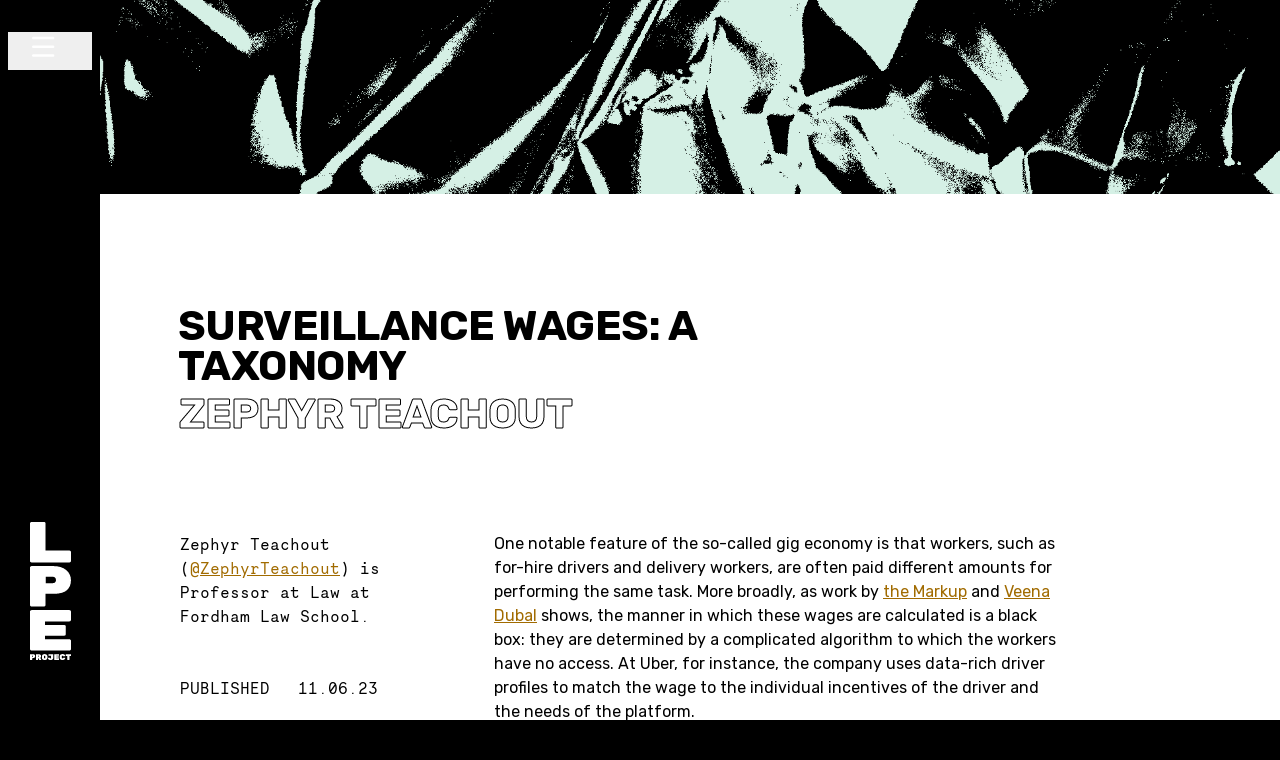

--- FILE ---
content_type: text/html; charset=UTF-8
request_url: https://lpeproject.org/blog/surveillance-wages-a-taxonomy/
body_size: 24489
content:
<!doctype html>
<html lang="en-US">
  <head>
    <meta charset="utf-8">
    <meta name="viewport" content="width=device-width, initial-scale=1">
    <title>Surveillance Wages: A Taxonomy &#x2d; LPE Project</title>
	<style>img:is([sizes="auto" i], [sizes^="auto," i]) { contain-intrinsic-size: 3000px 1500px }</style>
	
<!-- The SEO Framework by Sybre Waaijer -->
<meta name="robots" content="max-snippet:-1,max-image-preview:standard,max-video-preview:-1" />
<meta name="description" content="Algorithmic wage discrimination &ndash; paying workers personalized wages using opaque and fluctuating formulas &ndash; is common in the gig economy. But with the recent&#8230;" />
<meta property="og:image" content="https://lpeproject.org/wp-content/uploads/2023/11/cropped-Surveillance-Wages.png" />
<meta property="og:image:width" content="797" />
<meta property="og:image:height" content="418" />
<meta property="og:image" content="https://lpeproject.org/wp-content/uploads/2020/08/cropped-Screen-Shot-2020-08-13-at-6.04.41-PM.png" />
<meta property="og:image:width" content="1400" />
<meta property="og:image:height" content="735" />
<meta property="og:locale" content="en_US" />
<meta property="og:type" content="article" />
<meta property="og:title" content="Surveillance Wages: A Taxonomy" />
<meta property="og:description" content="Algorithmic wage discrimination &ndash; paying workers personalized wages using opaque and fluctuating formulas &ndash; is common in the gig economy. But with the recent development of intrusive new forms of&#8230;" />
<meta property="og:url" content="https://lpeproject.org/blog/surveillance-wages-a-taxonomy/" />
<meta property="og:site_name" content="LPE Project" />
<meta property="og:updated_time" content="2023-11-09T21:40+00:00" />
<meta property="article:published_time" content="2023-11-06T11:00+00:00" />
<meta property="article:modified_time" content="2023-11-09T21:40+00:00" />
<meta name="twitter:card" content="summary_large_image" />
<meta name="twitter:title" content="Surveillance Wages: A Taxonomy" />
<meta name="twitter:description" content="Algorithmic wage discrimination &ndash; paying workers personalized wages using opaque and fluctuating formulas &ndash; is common in the gig economy. But with the recent development of intrusive new forms of&#8230;" />
<meta name="twitter:image" content="https://lpeproject.org/wp-content/uploads/2023/11/cropped-Surveillance-Wages.png" />
<link rel="canonical" href="https://lpeproject.org/blog/surveillance-wages-a-taxonomy/" />
<script type="application/ld+json">{"@context":"https://schema.org","@type":"BreadcrumbList","itemListElement":[{"@type":"ListItem","position":1,"item":{"@id":"https://lpeproject.org/","name":"LPE Project"}},{"@type":"ListItem","position":2,"item":{"@id":"https://lpeproject.org/category/essay/","name":"Essay"}},{"@type":"ListItem","position":3,"item":{"@id":"https://lpeproject.org/blog/surveillance-wages-a-taxonomy/","name":"Surveillance Wages: A Taxonomy"}}]}</script>
<!-- / The SEO Framework by Sybre Waaijer | 3.99ms meta | 0.12ms boot -->

<link rel='dns-prefetch' href='//www.googletagmanager.com' />
<link rel='dns-prefetch' href='//fonts.googleapis.com' />
<script>
window._wpemojiSettings = {"baseUrl":"https:\/\/s.w.org\/images\/core\/emoji\/16.0.1\/72x72\/","ext":".png","svgUrl":"https:\/\/s.w.org\/images\/core\/emoji\/16.0.1\/svg\/","svgExt":".svg","source":{"concatemoji":"https:\/\/lpeproject.org\/wp-includes\/js\/wp-emoji-release.min.js?ver=6.8.3"}};
/*! This file is auto-generated */
!function(s,n){var o,i,e;function c(e){try{var t={supportTests:e,timestamp:(new Date).valueOf()};sessionStorage.setItem(o,JSON.stringify(t))}catch(e){}}function p(e,t,n){e.clearRect(0,0,e.canvas.width,e.canvas.height),e.fillText(t,0,0);var t=new Uint32Array(e.getImageData(0,0,e.canvas.width,e.canvas.height).data),a=(e.clearRect(0,0,e.canvas.width,e.canvas.height),e.fillText(n,0,0),new Uint32Array(e.getImageData(0,0,e.canvas.width,e.canvas.height).data));return t.every(function(e,t){return e===a[t]})}function u(e,t){e.clearRect(0,0,e.canvas.width,e.canvas.height),e.fillText(t,0,0);for(var n=e.getImageData(16,16,1,1),a=0;a<n.data.length;a++)if(0!==n.data[a])return!1;return!0}function f(e,t,n,a){switch(t){case"flag":return n(e,"\ud83c\udff3\ufe0f\u200d\u26a7\ufe0f","\ud83c\udff3\ufe0f\u200b\u26a7\ufe0f")?!1:!n(e,"\ud83c\udde8\ud83c\uddf6","\ud83c\udde8\u200b\ud83c\uddf6")&&!n(e,"\ud83c\udff4\udb40\udc67\udb40\udc62\udb40\udc65\udb40\udc6e\udb40\udc67\udb40\udc7f","\ud83c\udff4\u200b\udb40\udc67\u200b\udb40\udc62\u200b\udb40\udc65\u200b\udb40\udc6e\u200b\udb40\udc67\u200b\udb40\udc7f");case"emoji":return!a(e,"\ud83e\udedf")}return!1}function g(e,t,n,a){var r="undefined"!=typeof WorkerGlobalScope&&self instanceof WorkerGlobalScope?new OffscreenCanvas(300,150):s.createElement("canvas"),o=r.getContext("2d",{willReadFrequently:!0}),i=(o.textBaseline="top",o.font="600 32px Arial",{});return e.forEach(function(e){i[e]=t(o,e,n,a)}),i}function t(e){var t=s.createElement("script");t.src=e,t.defer=!0,s.head.appendChild(t)}"undefined"!=typeof Promise&&(o="wpEmojiSettingsSupports",i=["flag","emoji"],n.supports={everything:!0,everythingExceptFlag:!0},e=new Promise(function(e){s.addEventListener("DOMContentLoaded",e,{once:!0})}),new Promise(function(t){var n=function(){try{var e=JSON.parse(sessionStorage.getItem(o));if("object"==typeof e&&"number"==typeof e.timestamp&&(new Date).valueOf()<e.timestamp+604800&&"object"==typeof e.supportTests)return e.supportTests}catch(e){}return null}();if(!n){if("undefined"!=typeof Worker&&"undefined"!=typeof OffscreenCanvas&&"undefined"!=typeof URL&&URL.createObjectURL&&"undefined"!=typeof Blob)try{var e="postMessage("+g.toString()+"("+[JSON.stringify(i),f.toString(),p.toString(),u.toString()].join(",")+"));",a=new Blob([e],{type:"text/javascript"}),r=new Worker(URL.createObjectURL(a),{name:"wpTestEmojiSupports"});return void(r.onmessage=function(e){c(n=e.data),r.terminate(),t(n)})}catch(e){}c(n=g(i,f,p,u))}t(n)}).then(function(e){for(var t in e)n.supports[t]=e[t],n.supports.everything=n.supports.everything&&n.supports[t],"flag"!==t&&(n.supports.everythingExceptFlag=n.supports.everythingExceptFlag&&n.supports[t]);n.supports.everythingExceptFlag=n.supports.everythingExceptFlag&&!n.supports.flag,n.DOMReady=!1,n.readyCallback=function(){n.DOMReady=!0}}).then(function(){return e}).then(function(){var e;n.supports.everything||(n.readyCallback(),(e=n.source||{}).concatemoji?t(e.concatemoji):e.wpemoji&&e.twemoji&&(t(e.twemoji),t(e.wpemoji)))}))}((window,document),window._wpemojiSettings);
</script>
<style id='wp-emoji-styles-inline-css'>

	img.wp-smiley, img.emoji {
		display: inline !important;
		border: none !important;
		box-shadow: none !important;
		height: 1em !important;
		width: 1em !important;
		margin: 0 0.07em !important;
		vertical-align: -0.1em !important;
		background: none !important;
		padding: 0 !important;
	}
</style>
<link rel='stylesheet' id='wp-block-library-css' href='https://lpeproject.org/wp-includes/css/dist/block-library/style.min.css?ver=6.8.3' media='all' />
<style id='global-styles-inline-css'>
:root{--wp--preset--aspect-ratio--square: 1;--wp--preset--aspect-ratio--4-3: 4/3;--wp--preset--aspect-ratio--3-4: 3/4;--wp--preset--aspect-ratio--3-2: 3/2;--wp--preset--aspect-ratio--2-3: 2/3;--wp--preset--aspect-ratio--16-9: 16/9;--wp--preset--aspect-ratio--9-16: 9/16;--wp--preset--color--black: #000;--wp--preset--color--cyan-bluish-gray: #abb8c3;--wp--preset--color--white: #fff;--wp--preset--color--pale-pink: #f78da7;--wp--preset--color--vivid-red: #cf2e2e;--wp--preset--color--luminous-vivid-orange: #ff6900;--wp--preset--color--luminous-vivid-amber: #fcb900;--wp--preset--color--light-green-cyan: #7bdcb5;--wp--preset--color--vivid-green-cyan: #00d084;--wp--preset--color--pale-cyan-blue: #8ed1fc;--wp--preset--color--vivid-cyan-blue: #0693e3;--wp--preset--color--vivid-purple: #9b51e0;--wp--preset--color--inherit: inherit;--wp--preset--color--current: currentcolor;--wp--preset--color--transparent: transparent;--wp--preset--color--slate-50: #f8fafc;--wp--preset--color--slate-100: #f1f5f9;--wp--preset--color--slate-200: #e2e8f0;--wp--preset--color--slate-300: #cbd5e1;--wp--preset--color--slate-400: #94a3b8;--wp--preset--color--slate-500: #64748b;--wp--preset--color--slate-600: #475569;--wp--preset--color--slate-700: #334155;--wp--preset--color--slate-800: #1e293b;--wp--preset--color--slate-900: #0f172a;--wp--preset--color--slate-950: #020617;--wp--preset--color--gray-50: #f9fafb;--wp--preset--color--gray-100: #f3f4f6;--wp--preset--color--gray-200: #e5e7eb;--wp--preset--color--gray-300: #d1d5db;--wp--preset--color--gray-400: #9ca3af;--wp--preset--color--gray-500: #6b7280;--wp--preset--color--gray-600: #4b5563;--wp--preset--color--gray-700: #374151;--wp--preset--color--gray-800: #1f2937;--wp--preset--color--gray-900: #111827;--wp--preset--color--gray-950: #030712;--wp--preset--color--zinc-50: #fafafa;--wp--preset--color--zinc-100: #f4f4f5;--wp--preset--color--zinc-200: #e4e4e7;--wp--preset--color--zinc-300: #d4d4d8;--wp--preset--color--zinc-400: #a1a1aa;--wp--preset--color--zinc-500: #71717a;--wp--preset--color--zinc-600: #52525b;--wp--preset--color--zinc-700: #3f3f46;--wp--preset--color--zinc-800: #27272a;--wp--preset--color--zinc-900: #18181b;--wp--preset--color--zinc-950: #09090b;--wp--preset--color--neutral-50: #fafafa;--wp--preset--color--neutral-100: #f5f5f5;--wp--preset--color--neutral-200: #e5e5e5;--wp--preset--color--neutral-300: #d4d4d4;--wp--preset--color--neutral-400: #a3a3a3;--wp--preset--color--neutral-500: #737373;--wp--preset--color--neutral-600: #525252;--wp--preset--color--neutral-700: #404040;--wp--preset--color--neutral-800: #262626;--wp--preset--color--neutral-900: #171717;--wp--preset--color--neutral-950: #0a0a0a;--wp--preset--color--stone-50: #fafaf9;--wp--preset--color--stone-100: #f5f5f4;--wp--preset--color--stone-200: #e7e5e4;--wp--preset--color--stone-300: #d6d3d1;--wp--preset--color--stone-400: #a8a29e;--wp--preset--color--stone-500: #78716c;--wp--preset--color--stone-600: #57534e;--wp--preset--color--stone-700: #44403c;--wp--preset--color--stone-800: #292524;--wp--preset--color--stone-900: #1c1917;--wp--preset--color--stone-950: #0c0a09;--wp--preset--color--red-50: #fef2f2;--wp--preset--color--red-100: #fee2e2;--wp--preset--color--red-200: #fecaca;--wp--preset--color--red-300: #fca5a5;--wp--preset--color--red-400: #f87171;--wp--preset--color--red-500: #ef4444;--wp--preset--color--red-600: #dc2626;--wp--preset--color--red-700: #b91c1c;--wp--preset--color--red-800: #991b1b;--wp--preset--color--red-900: #7f1d1d;--wp--preset--color--red-950: #450a0a;--wp--preset--color--orange-50: #fff7ed;--wp--preset--color--orange-100: #ffedd5;--wp--preset--color--orange-200: #fed7aa;--wp--preset--color--orange-300: #fdba74;--wp--preset--color--orange-400: #fb923c;--wp--preset--color--orange-500: #f97316;--wp--preset--color--orange-600: #ea580c;--wp--preset--color--orange-700: #c2410c;--wp--preset--color--orange-800: #9a3412;--wp--preset--color--orange-900: #7c2d12;--wp--preset--color--orange-950: #431407;--wp--preset--color--amber-50: #fffbeb;--wp--preset--color--amber-100: #fef3c7;--wp--preset--color--amber-200: #fde68a;--wp--preset--color--amber-300: #fcd34d;--wp--preset--color--amber-400: #fbbf24;--wp--preset--color--amber-500: #f59e0b;--wp--preset--color--amber-600: #d97706;--wp--preset--color--amber-700: #b45309;--wp--preset--color--amber-800: #92400e;--wp--preset--color--amber-900: #78350f;--wp--preset--color--amber-950: #451a03;--wp--preset--color--yellow-50: #fefce8;--wp--preset--color--yellow-100: #fef9c3;--wp--preset--color--yellow-200: #fef08a;--wp--preset--color--yellow-300: #fde047;--wp--preset--color--yellow-400: #facc15;--wp--preset--color--yellow-500: #eab308;--wp--preset--color--yellow-600: #ca8a04;--wp--preset--color--yellow-700: #a16207;--wp--preset--color--yellow-800: #854d0e;--wp--preset--color--yellow-900: #713f12;--wp--preset--color--yellow-950: #422006;--wp--preset--color--lime-50: #f7fee7;--wp--preset--color--lime-100: #ecfccb;--wp--preset--color--lime-200: #d9f99d;--wp--preset--color--lime-300: #bef264;--wp--preset--color--lime-400: #a3e635;--wp--preset--color--lime-500: #84cc16;--wp--preset--color--lime-600: #65a30d;--wp--preset--color--lime-700: #4d7c0f;--wp--preset--color--lime-800: #3f6212;--wp--preset--color--lime-900: #365314;--wp--preset--color--lime-950: #1a2e05;--wp--preset--color--green-50: #f0fdf4;--wp--preset--color--green-100: #dcfce7;--wp--preset--color--green-200: #bbf7d0;--wp--preset--color--green-300: #86efac;--wp--preset--color--green-400: #4ade80;--wp--preset--color--green-500: #22c55e;--wp--preset--color--green-600: #16a34a;--wp--preset--color--green-700: #15803d;--wp--preset--color--green-800: #166534;--wp--preset--color--green-900: #14532d;--wp--preset--color--green-950: #052e16;--wp--preset--color--emerald-50: #ecfdf5;--wp--preset--color--emerald-100: #d1fae5;--wp--preset--color--emerald-200: #a7f3d0;--wp--preset--color--emerald-300: #6ee7b7;--wp--preset--color--emerald-400: #34d399;--wp--preset--color--emerald-500: #10b981;--wp--preset--color--emerald-600: #059669;--wp--preset--color--emerald-700: #047857;--wp--preset--color--emerald-800: #065f46;--wp--preset--color--emerald-900: #064e3b;--wp--preset--color--emerald-950: #022c22;--wp--preset--color--teal-50: #f0fdfa;--wp--preset--color--teal-100: #ccfbf1;--wp--preset--color--teal-200: #99f6e4;--wp--preset--color--teal-300: #5eead4;--wp--preset--color--teal-400: #2dd4bf;--wp--preset--color--teal-500: #14b8a6;--wp--preset--color--teal-600: #0d9488;--wp--preset--color--teal-700: #0f766e;--wp--preset--color--teal-800: #115e59;--wp--preset--color--teal-900: #134e4a;--wp--preset--color--teal-950: #042f2e;--wp--preset--color--cyan-50: #ecfeff;--wp--preset--color--cyan-100: #cffafe;--wp--preset--color--cyan-200: #a5f3fc;--wp--preset--color--cyan-300: #67e8f9;--wp--preset--color--cyan-400: #22d3ee;--wp--preset--color--cyan-500: #06b6d4;--wp--preset--color--cyan-600: #0891b2;--wp--preset--color--cyan-700: #0e7490;--wp--preset--color--cyan-800: #155e75;--wp--preset--color--cyan-900: #164e63;--wp--preset--color--cyan-950: #083344;--wp--preset--color--sky-50: #f0f9ff;--wp--preset--color--sky-100: #e0f2fe;--wp--preset--color--sky-200: #bae6fd;--wp--preset--color--sky-300: #7dd3fc;--wp--preset--color--sky-400: #38bdf8;--wp--preset--color--sky-500: #0ea5e9;--wp--preset--color--sky-600: #0284c7;--wp--preset--color--sky-700: #0369a1;--wp--preset--color--sky-800: #075985;--wp--preset--color--sky-900: #0c4a6e;--wp--preset--color--sky-950: #082f49;--wp--preset--color--blue-50: #eff6ff;--wp--preset--color--blue-100: #dbeafe;--wp--preset--color--blue-200: #bfdbfe;--wp--preset--color--blue-300: #93c5fd;--wp--preset--color--blue-400: #60a5fa;--wp--preset--color--blue-500: #3b82f6;--wp--preset--color--blue-600: #2563eb;--wp--preset--color--blue-700: #1d4ed8;--wp--preset--color--blue-800: #1e40af;--wp--preset--color--blue-900: #1e3a8a;--wp--preset--color--blue-950: #172554;--wp--preset--color--indigo-50: #eef2ff;--wp--preset--color--indigo-100: #e0e7ff;--wp--preset--color--indigo-200: #c7d2fe;--wp--preset--color--indigo-300: #a5b4fc;--wp--preset--color--indigo-400: #818cf8;--wp--preset--color--indigo-500: #6366f1;--wp--preset--color--indigo-600: #4f46e5;--wp--preset--color--indigo-700: #4338ca;--wp--preset--color--indigo-800: #3730a3;--wp--preset--color--indigo-900: #312e81;--wp--preset--color--indigo-950: #1e1b4b;--wp--preset--color--violet-50: #f5f3ff;--wp--preset--color--violet-100: #ede9fe;--wp--preset--color--violet-200: #ddd6fe;--wp--preset--color--violet-300: #c4b5fd;--wp--preset--color--violet-400: #a78bfa;--wp--preset--color--violet-500: #8b5cf6;--wp--preset--color--violet-600: #7c3aed;--wp--preset--color--violet-700: #6d28d9;--wp--preset--color--violet-800: #5b21b6;--wp--preset--color--violet-900: #4c1d95;--wp--preset--color--violet-950: #2e1065;--wp--preset--color--purple-50: #faf5ff;--wp--preset--color--purple-100: #f3e8ff;--wp--preset--color--purple-200: #e9d5ff;--wp--preset--color--purple-300: #d8b4fe;--wp--preset--color--purple-400: #c084fc;--wp--preset--color--purple-500: #a855f7;--wp--preset--color--purple-600: #9333ea;--wp--preset--color--purple-700: #7e22ce;--wp--preset--color--purple-800: #6b21a8;--wp--preset--color--purple-900: #581c87;--wp--preset--color--purple-950: #3b0764;--wp--preset--color--fuchsia-50: #fdf4ff;--wp--preset--color--fuchsia-100: #fae8ff;--wp--preset--color--fuchsia-200: #f5d0fe;--wp--preset--color--fuchsia-300: #f0abfc;--wp--preset--color--fuchsia-400: #e879f9;--wp--preset--color--fuchsia-500: #d946ef;--wp--preset--color--fuchsia-600: #c026d3;--wp--preset--color--fuchsia-700: #a21caf;--wp--preset--color--fuchsia-800: #86198f;--wp--preset--color--fuchsia-900: #701a75;--wp--preset--color--fuchsia-950: #4a044e;--wp--preset--color--pink-50: #fdf2f8;--wp--preset--color--pink-100: #fce7f3;--wp--preset--color--pink-200: #fbcfe8;--wp--preset--color--pink-300: #f9a8d4;--wp--preset--color--pink-400: #f472b6;--wp--preset--color--pink-500: #ec4899;--wp--preset--color--pink-600: #db2777;--wp--preset--color--pink-700: #be185d;--wp--preset--color--pink-800: #9d174d;--wp--preset--color--pink-900: #831843;--wp--preset--color--pink-950: #500724;--wp--preset--color--rose-50: #fff1f2;--wp--preset--color--rose-100: #ffe4e6;--wp--preset--color--rose-200: #fecdd3;--wp--preset--color--rose-300: #fda4af;--wp--preset--color--rose-400: #fb7185;--wp--preset--color--rose-500: #f43f5e;--wp--preset--color--rose-600: #e11d48;--wp--preset--color--rose-700: #be123c;--wp--preset--color--rose-800: #9f1239;--wp--preset--color--rose-900: #881337;--wp--preset--color--rose-950: #4c0519;--wp--preset--color--tahini-500: #d4a45e;--wp--preset--color--tahini-700: #a16b00;--wp--preset--color--sunshine-400: #ffc107;--wp--preset--color--sunshine-500: #ffbf00;--wp--preset--color--conference-200: #eeefff;--wp--preset--color--beige-200: #faf6f1;--wp--preset--color--sand-400: hsl(45deg 100% 65% / 20%);--wp--preset--gradient--vivid-cyan-blue-to-vivid-purple: linear-gradient(135deg,rgba(6,147,227,1) 0%,rgb(155,81,224) 100%);--wp--preset--gradient--light-green-cyan-to-vivid-green-cyan: linear-gradient(135deg,rgb(122,220,180) 0%,rgb(0,208,130) 100%);--wp--preset--gradient--luminous-vivid-amber-to-luminous-vivid-orange: linear-gradient(135deg,rgba(252,185,0,1) 0%,rgba(255,105,0,1) 100%);--wp--preset--gradient--luminous-vivid-orange-to-vivid-red: linear-gradient(135deg,rgba(255,105,0,1) 0%,rgb(207,46,46) 100%);--wp--preset--gradient--very-light-gray-to-cyan-bluish-gray: linear-gradient(135deg,rgb(238,238,238) 0%,rgb(169,184,195) 100%);--wp--preset--gradient--cool-to-warm-spectrum: linear-gradient(135deg,rgb(74,234,220) 0%,rgb(151,120,209) 20%,rgb(207,42,186) 40%,rgb(238,44,130) 60%,rgb(251,105,98) 80%,rgb(254,248,76) 100%);--wp--preset--gradient--blush-light-purple: linear-gradient(135deg,rgb(255,206,236) 0%,rgb(152,150,240) 100%);--wp--preset--gradient--blush-bordeaux: linear-gradient(135deg,rgb(254,205,165) 0%,rgb(254,45,45) 50%,rgb(107,0,62) 100%);--wp--preset--gradient--luminous-dusk: linear-gradient(135deg,rgb(255,203,112) 0%,rgb(199,81,192) 50%,rgb(65,88,208) 100%);--wp--preset--gradient--pale-ocean: linear-gradient(135deg,rgb(255,245,203) 0%,rgb(182,227,212) 50%,rgb(51,167,181) 100%);--wp--preset--gradient--electric-grass: linear-gradient(135deg,rgb(202,248,128) 0%,rgb(113,206,126) 100%);--wp--preset--gradient--midnight: linear-gradient(135deg,rgb(2,3,129) 0%,rgb(40,116,252) 100%);--wp--preset--font-size--small: 13px;--wp--preset--font-size--medium: 20px;--wp--preset--font-size--large: 36px;--wp--preset--font-size--x-large: 42px;--wp--preset--font-size--xs: 0.75rem;--wp--preset--font-size--sm: 0.875rem;--wp--preset--font-size--base: 1rem;--wp--preset--font-size--lg: 1.125rem;--wp--preset--font-size--xl: 1.25rem;--wp--preset--font-size--2-xl: 1.5rem;--wp--preset--font-size--3-xl: 1.875rem;--wp--preset--font-size--4-xl: 2.25rem;--wp--preset--font-size--5-xl: 3rem;--wp--preset--font-size--6-xl: 3.75rem;--wp--preset--font-size--7-xl: 5rem;--wp--preset--font-size--8-xl: 5.125rem;--wp--preset--font-size--9-xl: 8rem;--wp--preset--font-size--2-5-xl: 1.65rem;--wp--preset--font-size--4-5-xl: 2.625rem;--wp--preset--font-size--10-xl: 6.3rem;--wp--preset--font-family--sans: ui-sans-serif,system-ui,sans-serif,"Apple Color Emoji","Segoe UI Emoji","Segoe UI Symbol","Noto Color Emoji";--wp--preset--font-family--serif: ui-serif,Georgia,Cambria,"Times New Roman",Times,serif;--wp--preset--font-family--mono: ui-monospace,SFMono-Regular,Menlo,Monaco,Consolas,"Liberation Mono","Courier New",monospace;--wp--preset--font-family--rubik: Rubik,sans-serif;--wp--preset--font-family--necto: Necto Mono,monospace;--wp--preset--font-family--tiempos: Tiempos Headline,serif;--wp--preset--spacing--20: 0.44rem;--wp--preset--spacing--30: 0.67rem;--wp--preset--spacing--40: 1rem;--wp--preset--spacing--50: 1.5rem;--wp--preset--spacing--60: 2.25rem;--wp--preset--spacing--70: 3.38rem;--wp--preset--spacing--80: 5.06rem;--wp--preset--shadow--natural: 6px 6px 9px rgba(0, 0, 0, 0.2);--wp--preset--shadow--deep: 12px 12px 50px rgba(0, 0, 0, 0.4);--wp--preset--shadow--sharp: 6px 6px 0px rgba(0, 0, 0, 0.2);--wp--preset--shadow--outlined: 6px 6px 0px -3px rgba(255, 255, 255, 1), 6px 6px rgba(0, 0, 0, 1);--wp--preset--shadow--crisp: 6px 6px 0px rgba(0, 0, 0, 1);}:where(body) { margin: 0; }.wp-site-blocks > .alignleft { float: left; margin-right: 2em; }.wp-site-blocks > .alignright { float: right; margin-left: 2em; }.wp-site-blocks > .aligncenter { justify-content: center; margin-left: auto; margin-right: auto; }:where(.is-layout-flex){gap: 0.5em;}:where(.is-layout-grid){gap: 0.5em;}.is-layout-flow > .alignleft{float: left;margin-inline-start: 0;margin-inline-end: 2em;}.is-layout-flow > .alignright{float: right;margin-inline-start: 2em;margin-inline-end: 0;}.is-layout-flow > .aligncenter{margin-left: auto !important;margin-right: auto !important;}.is-layout-constrained > .alignleft{float: left;margin-inline-start: 0;margin-inline-end: 2em;}.is-layout-constrained > .alignright{float: right;margin-inline-start: 2em;margin-inline-end: 0;}.is-layout-constrained > .aligncenter{margin-left: auto !important;margin-right: auto !important;}.is-layout-constrained > :where(:not(.alignleft):not(.alignright):not(.alignfull)){margin-left: auto !important;margin-right: auto !important;}body .is-layout-flex{display: flex;}.is-layout-flex{flex-wrap: wrap;align-items: center;}.is-layout-flex > :is(*, div){margin: 0;}body .is-layout-grid{display: grid;}.is-layout-grid > :is(*, div){margin: 0;}body{padding-top: 0px;padding-right: 0px;padding-bottom: 0px;padding-left: 0px;}a:where(:not(.wp-element-button)){text-decoration: underline;}:root :where(.wp-element-button, .wp-block-button__link){background-color: #32373c;border-width: 0;color: #fff;font-family: inherit;font-size: inherit;line-height: inherit;padding: calc(0.667em + 2px) calc(1.333em + 2px);text-decoration: none;}.has-black-color{color: var(--wp--preset--color--black) !important;}.has-cyan-bluish-gray-color{color: var(--wp--preset--color--cyan-bluish-gray) !important;}.has-white-color{color: var(--wp--preset--color--white) !important;}.has-pale-pink-color{color: var(--wp--preset--color--pale-pink) !important;}.has-vivid-red-color{color: var(--wp--preset--color--vivid-red) !important;}.has-luminous-vivid-orange-color{color: var(--wp--preset--color--luminous-vivid-orange) !important;}.has-luminous-vivid-amber-color{color: var(--wp--preset--color--luminous-vivid-amber) !important;}.has-light-green-cyan-color{color: var(--wp--preset--color--light-green-cyan) !important;}.has-vivid-green-cyan-color{color: var(--wp--preset--color--vivid-green-cyan) !important;}.has-pale-cyan-blue-color{color: var(--wp--preset--color--pale-cyan-blue) !important;}.has-vivid-cyan-blue-color{color: var(--wp--preset--color--vivid-cyan-blue) !important;}.has-vivid-purple-color{color: var(--wp--preset--color--vivid-purple) !important;}.has-inherit-color{color: var(--wp--preset--color--inherit) !important;}.has-current-color{color: var(--wp--preset--color--current) !important;}.has-transparent-color{color: var(--wp--preset--color--transparent) !important;}.has-slate-50-color{color: var(--wp--preset--color--slate-50) !important;}.has-slate-100-color{color: var(--wp--preset--color--slate-100) !important;}.has-slate-200-color{color: var(--wp--preset--color--slate-200) !important;}.has-slate-300-color{color: var(--wp--preset--color--slate-300) !important;}.has-slate-400-color{color: var(--wp--preset--color--slate-400) !important;}.has-slate-500-color{color: var(--wp--preset--color--slate-500) !important;}.has-slate-600-color{color: var(--wp--preset--color--slate-600) !important;}.has-slate-700-color{color: var(--wp--preset--color--slate-700) !important;}.has-slate-800-color{color: var(--wp--preset--color--slate-800) !important;}.has-slate-900-color{color: var(--wp--preset--color--slate-900) !important;}.has-slate-950-color{color: var(--wp--preset--color--slate-950) !important;}.has-gray-50-color{color: var(--wp--preset--color--gray-50) !important;}.has-gray-100-color{color: var(--wp--preset--color--gray-100) !important;}.has-gray-200-color{color: var(--wp--preset--color--gray-200) !important;}.has-gray-300-color{color: var(--wp--preset--color--gray-300) !important;}.has-gray-400-color{color: var(--wp--preset--color--gray-400) !important;}.has-gray-500-color{color: var(--wp--preset--color--gray-500) !important;}.has-gray-600-color{color: var(--wp--preset--color--gray-600) !important;}.has-gray-700-color{color: var(--wp--preset--color--gray-700) !important;}.has-gray-800-color{color: var(--wp--preset--color--gray-800) !important;}.has-gray-900-color{color: var(--wp--preset--color--gray-900) !important;}.has-gray-950-color{color: var(--wp--preset--color--gray-950) !important;}.has-zinc-50-color{color: var(--wp--preset--color--zinc-50) !important;}.has-zinc-100-color{color: var(--wp--preset--color--zinc-100) !important;}.has-zinc-200-color{color: var(--wp--preset--color--zinc-200) !important;}.has-zinc-300-color{color: var(--wp--preset--color--zinc-300) !important;}.has-zinc-400-color{color: var(--wp--preset--color--zinc-400) !important;}.has-zinc-500-color{color: var(--wp--preset--color--zinc-500) !important;}.has-zinc-600-color{color: var(--wp--preset--color--zinc-600) !important;}.has-zinc-700-color{color: var(--wp--preset--color--zinc-700) !important;}.has-zinc-800-color{color: var(--wp--preset--color--zinc-800) !important;}.has-zinc-900-color{color: var(--wp--preset--color--zinc-900) !important;}.has-zinc-950-color{color: var(--wp--preset--color--zinc-950) !important;}.has-neutral-50-color{color: var(--wp--preset--color--neutral-50) !important;}.has-neutral-100-color{color: var(--wp--preset--color--neutral-100) !important;}.has-neutral-200-color{color: var(--wp--preset--color--neutral-200) !important;}.has-neutral-300-color{color: var(--wp--preset--color--neutral-300) !important;}.has-neutral-400-color{color: var(--wp--preset--color--neutral-400) !important;}.has-neutral-500-color{color: var(--wp--preset--color--neutral-500) !important;}.has-neutral-600-color{color: var(--wp--preset--color--neutral-600) !important;}.has-neutral-700-color{color: var(--wp--preset--color--neutral-700) !important;}.has-neutral-800-color{color: var(--wp--preset--color--neutral-800) !important;}.has-neutral-900-color{color: var(--wp--preset--color--neutral-900) !important;}.has-neutral-950-color{color: var(--wp--preset--color--neutral-950) !important;}.has-stone-50-color{color: var(--wp--preset--color--stone-50) !important;}.has-stone-100-color{color: var(--wp--preset--color--stone-100) !important;}.has-stone-200-color{color: var(--wp--preset--color--stone-200) !important;}.has-stone-300-color{color: var(--wp--preset--color--stone-300) !important;}.has-stone-400-color{color: var(--wp--preset--color--stone-400) !important;}.has-stone-500-color{color: var(--wp--preset--color--stone-500) !important;}.has-stone-600-color{color: var(--wp--preset--color--stone-600) !important;}.has-stone-700-color{color: var(--wp--preset--color--stone-700) !important;}.has-stone-800-color{color: var(--wp--preset--color--stone-800) !important;}.has-stone-900-color{color: var(--wp--preset--color--stone-900) !important;}.has-stone-950-color{color: var(--wp--preset--color--stone-950) !important;}.has-red-50-color{color: var(--wp--preset--color--red-50) !important;}.has-red-100-color{color: var(--wp--preset--color--red-100) !important;}.has-red-200-color{color: var(--wp--preset--color--red-200) !important;}.has-red-300-color{color: var(--wp--preset--color--red-300) !important;}.has-red-400-color{color: var(--wp--preset--color--red-400) !important;}.has-red-500-color{color: var(--wp--preset--color--red-500) !important;}.has-red-600-color{color: var(--wp--preset--color--red-600) !important;}.has-red-700-color{color: var(--wp--preset--color--red-700) !important;}.has-red-800-color{color: var(--wp--preset--color--red-800) !important;}.has-red-900-color{color: var(--wp--preset--color--red-900) !important;}.has-red-950-color{color: var(--wp--preset--color--red-950) !important;}.has-orange-50-color{color: var(--wp--preset--color--orange-50) !important;}.has-orange-100-color{color: var(--wp--preset--color--orange-100) !important;}.has-orange-200-color{color: var(--wp--preset--color--orange-200) !important;}.has-orange-300-color{color: var(--wp--preset--color--orange-300) !important;}.has-orange-400-color{color: var(--wp--preset--color--orange-400) !important;}.has-orange-500-color{color: var(--wp--preset--color--orange-500) !important;}.has-orange-600-color{color: var(--wp--preset--color--orange-600) !important;}.has-orange-700-color{color: var(--wp--preset--color--orange-700) !important;}.has-orange-800-color{color: var(--wp--preset--color--orange-800) !important;}.has-orange-900-color{color: var(--wp--preset--color--orange-900) !important;}.has-orange-950-color{color: var(--wp--preset--color--orange-950) !important;}.has-amber-50-color{color: var(--wp--preset--color--amber-50) !important;}.has-amber-100-color{color: var(--wp--preset--color--amber-100) !important;}.has-amber-200-color{color: var(--wp--preset--color--amber-200) !important;}.has-amber-300-color{color: var(--wp--preset--color--amber-300) !important;}.has-amber-400-color{color: var(--wp--preset--color--amber-400) !important;}.has-amber-500-color{color: var(--wp--preset--color--amber-500) !important;}.has-amber-600-color{color: var(--wp--preset--color--amber-600) !important;}.has-amber-700-color{color: var(--wp--preset--color--amber-700) !important;}.has-amber-800-color{color: var(--wp--preset--color--amber-800) !important;}.has-amber-900-color{color: var(--wp--preset--color--amber-900) !important;}.has-amber-950-color{color: var(--wp--preset--color--amber-950) !important;}.has-yellow-50-color{color: var(--wp--preset--color--yellow-50) !important;}.has-yellow-100-color{color: var(--wp--preset--color--yellow-100) !important;}.has-yellow-200-color{color: var(--wp--preset--color--yellow-200) !important;}.has-yellow-300-color{color: var(--wp--preset--color--yellow-300) !important;}.has-yellow-400-color{color: var(--wp--preset--color--yellow-400) !important;}.has-yellow-500-color{color: var(--wp--preset--color--yellow-500) !important;}.has-yellow-600-color{color: var(--wp--preset--color--yellow-600) !important;}.has-yellow-700-color{color: var(--wp--preset--color--yellow-700) !important;}.has-yellow-800-color{color: var(--wp--preset--color--yellow-800) !important;}.has-yellow-900-color{color: var(--wp--preset--color--yellow-900) !important;}.has-yellow-950-color{color: var(--wp--preset--color--yellow-950) !important;}.has-lime-50-color{color: var(--wp--preset--color--lime-50) !important;}.has-lime-100-color{color: var(--wp--preset--color--lime-100) !important;}.has-lime-200-color{color: var(--wp--preset--color--lime-200) !important;}.has-lime-300-color{color: var(--wp--preset--color--lime-300) !important;}.has-lime-400-color{color: var(--wp--preset--color--lime-400) !important;}.has-lime-500-color{color: var(--wp--preset--color--lime-500) !important;}.has-lime-600-color{color: var(--wp--preset--color--lime-600) !important;}.has-lime-700-color{color: var(--wp--preset--color--lime-700) !important;}.has-lime-800-color{color: var(--wp--preset--color--lime-800) !important;}.has-lime-900-color{color: var(--wp--preset--color--lime-900) !important;}.has-lime-950-color{color: var(--wp--preset--color--lime-950) !important;}.has-green-50-color{color: var(--wp--preset--color--green-50) !important;}.has-green-100-color{color: var(--wp--preset--color--green-100) !important;}.has-green-200-color{color: var(--wp--preset--color--green-200) !important;}.has-green-300-color{color: var(--wp--preset--color--green-300) !important;}.has-green-400-color{color: var(--wp--preset--color--green-400) !important;}.has-green-500-color{color: var(--wp--preset--color--green-500) !important;}.has-green-600-color{color: var(--wp--preset--color--green-600) !important;}.has-green-700-color{color: var(--wp--preset--color--green-700) !important;}.has-green-800-color{color: var(--wp--preset--color--green-800) !important;}.has-green-900-color{color: var(--wp--preset--color--green-900) !important;}.has-green-950-color{color: var(--wp--preset--color--green-950) !important;}.has-emerald-50-color{color: var(--wp--preset--color--emerald-50) !important;}.has-emerald-100-color{color: var(--wp--preset--color--emerald-100) !important;}.has-emerald-200-color{color: var(--wp--preset--color--emerald-200) !important;}.has-emerald-300-color{color: var(--wp--preset--color--emerald-300) !important;}.has-emerald-400-color{color: var(--wp--preset--color--emerald-400) !important;}.has-emerald-500-color{color: var(--wp--preset--color--emerald-500) !important;}.has-emerald-600-color{color: var(--wp--preset--color--emerald-600) !important;}.has-emerald-700-color{color: var(--wp--preset--color--emerald-700) !important;}.has-emerald-800-color{color: var(--wp--preset--color--emerald-800) !important;}.has-emerald-900-color{color: var(--wp--preset--color--emerald-900) !important;}.has-emerald-950-color{color: var(--wp--preset--color--emerald-950) !important;}.has-teal-50-color{color: var(--wp--preset--color--teal-50) !important;}.has-teal-100-color{color: var(--wp--preset--color--teal-100) !important;}.has-teal-200-color{color: var(--wp--preset--color--teal-200) !important;}.has-teal-300-color{color: var(--wp--preset--color--teal-300) !important;}.has-teal-400-color{color: var(--wp--preset--color--teal-400) !important;}.has-teal-500-color{color: var(--wp--preset--color--teal-500) !important;}.has-teal-600-color{color: var(--wp--preset--color--teal-600) !important;}.has-teal-700-color{color: var(--wp--preset--color--teal-700) !important;}.has-teal-800-color{color: var(--wp--preset--color--teal-800) !important;}.has-teal-900-color{color: var(--wp--preset--color--teal-900) !important;}.has-teal-950-color{color: var(--wp--preset--color--teal-950) !important;}.has-cyan-50-color{color: var(--wp--preset--color--cyan-50) !important;}.has-cyan-100-color{color: var(--wp--preset--color--cyan-100) !important;}.has-cyan-200-color{color: var(--wp--preset--color--cyan-200) !important;}.has-cyan-300-color{color: var(--wp--preset--color--cyan-300) !important;}.has-cyan-400-color{color: var(--wp--preset--color--cyan-400) !important;}.has-cyan-500-color{color: var(--wp--preset--color--cyan-500) !important;}.has-cyan-600-color{color: var(--wp--preset--color--cyan-600) !important;}.has-cyan-700-color{color: var(--wp--preset--color--cyan-700) !important;}.has-cyan-800-color{color: var(--wp--preset--color--cyan-800) !important;}.has-cyan-900-color{color: var(--wp--preset--color--cyan-900) !important;}.has-cyan-950-color{color: var(--wp--preset--color--cyan-950) !important;}.has-sky-50-color{color: var(--wp--preset--color--sky-50) !important;}.has-sky-100-color{color: var(--wp--preset--color--sky-100) !important;}.has-sky-200-color{color: var(--wp--preset--color--sky-200) !important;}.has-sky-300-color{color: var(--wp--preset--color--sky-300) !important;}.has-sky-400-color{color: var(--wp--preset--color--sky-400) !important;}.has-sky-500-color{color: var(--wp--preset--color--sky-500) !important;}.has-sky-600-color{color: var(--wp--preset--color--sky-600) !important;}.has-sky-700-color{color: var(--wp--preset--color--sky-700) !important;}.has-sky-800-color{color: var(--wp--preset--color--sky-800) !important;}.has-sky-900-color{color: var(--wp--preset--color--sky-900) !important;}.has-sky-950-color{color: var(--wp--preset--color--sky-950) !important;}.has-blue-50-color{color: var(--wp--preset--color--blue-50) !important;}.has-blue-100-color{color: var(--wp--preset--color--blue-100) !important;}.has-blue-200-color{color: var(--wp--preset--color--blue-200) !important;}.has-blue-300-color{color: var(--wp--preset--color--blue-300) !important;}.has-blue-400-color{color: var(--wp--preset--color--blue-400) !important;}.has-blue-500-color{color: var(--wp--preset--color--blue-500) !important;}.has-blue-600-color{color: var(--wp--preset--color--blue-600) !important;}.has-blue-700-color{color: var(--wp--preset--color--blue-700) !important;}.has-blue-800-color{color: var(--wp--preset--color--blue-800) !important;}.has-blue-900-color{color: var(--wp--preset--color--blue-900) !important;}.has-blue-950-color{color: var(--wp--preset--color--blue-950) !important;}.has-indigo-50-color{color: var(--wp--preset--color--indigo-50) !important;}.has-indigo-100-color{color: var(--wp--preset--color--indigo-100) !important;}.has-indigo-200-color{color: var(--wp--preset--color--indigo-200) !important;}.has-indigo-300-color{color: var(--wp--preset--color--indigo-300) !important;}.has-indigo-400-color{color: var(--wp--preset--color--indigo-400) !important;}.has-indigo-500-color{color: var(--wp--preset--color--indigo-500) !important;}.has-indigo-600-color{color: var(--wp--preset--color--indigo-600) !important;}.has-indigo-700-color{color: var(--wp--preset--color--indigo-700) !important;}.has-indigo-800-color{color: var(--wp--preset--color--indigo-800) !important;}.has-indigo-900-color{color: var(--wp--preset--color--indigo-900) !important;}.has-indigo-950-color{color: var(--wp--preset--color--indigo-950) !important;}.has-violet-50-color{color: var(--wp--preset--color--violet-50) !important;}.has-violet-100-color{color: var(--wp--preset--color--violet-100) !important;}.has-violet-200-color{color: var(--wp--preset--color--violet-200) !important;}.has-violet-300-color{color: var(--wp--preset--color--violet-300) !important;}.has-violet-400-color{color: var(--wp--preset--color--violet-400) !important;}.has-violet-500-color{color: var(--wp--preset--color--violet-500) !important;}.has-violet-600-color{color: var(--wp--preset--color--violet-600) !important;}.has-violet-700-color{color: var(--wp--preset--color--violet-700) !important;}.has-violet-800-color{color: var(--wp--preset--color--violet-800) !important;}.has-violet-900-color{color: var(--wp--preset--color--violet-900) !important;}.has-violet-950-color{color: var(--wp--preset--color--violet-950) !important;}.has-purple-50-color{color: var(--wp--preset--color--purple-50) !important;}.has-purple-100-color{color: var(--wp--preset--color--purple-100) !important;}.has-purple-200-color{color: var(--wp--preset--color--purple-200) !important;}.has-purple-300-color{color: var(--wp--preset--color--purple-300) !important;}.has-purple-400-color{color: var(--wp--preset--color--purple-400) !important;}.has-purple-500-color{color: var(--wp--preset--color--purple-500) !important;}.has-purple-600-color{color: var(--wp--preset--color--purple-600) !important;}.has-purple-700-color{color: var(--wp--preset--color--purple-700) !important;}.has-purple-800-color{color: var(--wp--preset--color--purple-800) !important;}.has-purple-900-color{color: var(--wp--preset--color--purple-900) !important;}.has-purple-950-color{color: var(--wp--preset--color--purple-950) !important;}.has-fuchsia-50-color{color: var(--wp--preset--color--fuchsia-50) !important;}.has-fuchsia-100-color{color: var(--wp--preset--color--fuchsia-100) !important;}.has-fuchsia-200-color{color: var(--wp--preset--color--fuchsia-200) !important;}.has-fuchsia-300-color{color: var(--wp--preset--color--fuchsia-300) !important;}.has-fuchsia-400-color{color: var(--wp--preset--color--fuchsia-400) !important;}.has-fuchsia-500-color{color: var(--wp--preset--color--fuchsia-500) !important;}.has-fuchsia-600-color{color: var(--wp--preset--color--fuchsia-600) !important;}.has-fuchsia-700-color{color: var(--wp--preset--color--fuchsia-700) !important;}.has-fuchsia-800-color{color: var(--wp--preset--color--fuchsia-800) !important;}.has-fuchsia-900-color{color: var(--wp--preset--color--fuchsia-900) !important;}.has-fuchsia-950-color{color: var(--wp--preset--color--fuchsia-950) !important;}.has-pink-50-color{color: var(--wp--preset--color--pink-50) !important;}.has-pink-100-color{color: var(--wp--preset--color--pink-100) !important;}.has-pink-200-color{color: var(--wp--preset--color--pink-200) !important;}.has-pink-300-color{color: var(--wp--preset--color--pink-300) !important;}.has-pink-400-color{color: var(--wp--preset--color--pink-400) !important;}.has-pink-500-color{color: var(--wp--preset--color--pink-500) !important;}.has-pink-600-color{color: var(--wp--preset--color--pink-600) !important;}.has-pink-700-color{color: var(--wp--preset--color--pink-700) !important;}.has-pink-800-color{color: var(--wp--preset--color--pink-800) !important;}.has-pink-900-color{color: var(--wp--preset--color--pink-900) !important;}.has-pink-950-color{color: var(--wp--preset--color--pink-950) !important;}.has-rose-50-color{color: var(--wp--preset--color--rose-50) !important;}.has-rose-100-color{color: var(--wp--preset--color--rose-100) !important;}.has-rose-200-color{color: var(--wp--preset--color--rose-200) !important;}.has-rose-300-color{color: var(--wp--preset--color--rose-300) !important;}.has-rose-400-color{color: var(--wp--preset--color--rose-400) !important;}.has-rose-500-color{color: var(--wp--preset--color--rose-500) !important;}.has-rose-600-color{color: var(--wp--preset--color--rose-600) !important;}.has-rose-700-color{color: var(--wp--preset--color--rose-700) !important;}.has-rose-800-color{color: var(--wp--preset--color--rose-800) !important;}.has-rose-900-color{color: var(--wp--preset--color--rose-900) !important;}.has-rose-950-color{color: var(--wp--preset--color--rose-950) !important;}.has-tahini-500-color{color: var(--wp--preset--color--tahini-500) !important;}.has-tahini-700-color{color: var(--wp--preset--color--tahini-700) !important;}.has-sunshine-400-color{color: var(--wp--preset--color--sunshine-400) !important;}.has-sunshine-500-color{color: var(--wp--preset--color--sunshine-500) !important;}.has-conference-200-color{color: var(--wp--preset--color--conference-200) !important;}.has-beige-200-color{color: var(--wp--preset--color--beige-200) !important;}.has-sand-400-color{color: var(--wp--preset--color--sand-400) !important;}.has-black-background-color{background-color: var(--wp--preset--color--black) !important;}.has-cyan-bluish-gray-background-color{background-color: var(--wp--preset--color--cyan-bluish-gray) !important;}.has-white-background-color{background-color: var(--wp--preset--color--white) !important;}.has-pale-pink-background-color{background-color: var(--wp--preset--color--pale-pink) !important;}.has-vivid-red-background-color{background-color: var(--wp--preset--color--vivid-red) !important;}.has-luminous-vivid-orange-background-color{background-color: var(--wp--preset--color--luminous-vivid-orange) !important;}.has-luminous-vivid-amber-background-color{background-color: var(--wp--preset--color--luminous-vivid-amber) !important;}.has-light-green-cyan-background-color{background-color: var(--wp--preset--color--light-green-cyan) !important;}.has-vivid-green-cyan-background-color{background-color: var(--wp--preset--color--vivid-green-cyan) !important;}.has-pale-cyan-blue-background-color{background-color: var(--wp--preset--color--pale-cyan-blue) !important;}.has-vivid-cyan-blue-background-color{background-color: var(--wp--preset--color--vivid-cyan-blue) !important;}.has-vivid-purple-background-color{background-color: var(--wp--preset--color--vivid-purple) !important;}.has-inherit-background-color{background-color: var(--wp--preset--color--inherit) !important;}.has-current-background-color{background-color: var(--wp--preset--color--current) !important;}.has-transparent-background-color{background-color: var(--wp--preset--color--transparent) !important;}.has-slate-50-background-color{background-color: var(--wp--preset--color--slate-50) !important;}.has-slate-100-background-color{background-color: var(--wp--preset--color--slate-100) !important;}.has-slate-200-background-color{background-color: var(--wp--preset--color--slate-200) !important;}.has-slate-300-background-color{background-color: var(--wp--preset--color--slate-300) !important;}.has-slate-400-background-color{background-color: var(--wp--preset--color--slate-400) !important;}.has-slate-500-background-color{background-color: var(--wp--preset--color--slate-500) !important;}.has-slate-600-background-color{background-color: var(--wp--preset--color--slate-600) !important;}.has-slate-700-background-color{background-color: var(--wp--preset--color--slate-700) !important;}.has-slate-800-background-color{background-color: var(--wp--preset--color--slate-800) !important;}.has-slate-900-background-color{background-color: var(--wp--preset--color--slate-900) !important;}.has-slate-950-background-color{background-color: var(--wp--preset--color--slate-950) !important;}.has-gray-50-background-color{background-color: var(--wp--preset--color--gray-50) !important;}.has-gray-100-background-color{background-color: var(--wp--preset--color--gray-100) !important;}.has-gray-200-background-color{background-color: var(--wp--preset--color--gray-200) !important;}.has-gray-300-background-color{background-color: var(--wp--preset--color--gray-300) !important;}.has-gray-400-background-color{background-color: var(--wp--preset--color--gray-400) !important;}.has-gray-500-background-color{background-color: var(--wp--preset--color--gray-500) !important;}.has-gray-600-background-color{background-color: var(--wp--preset--color--gray-600) !important;}.has-gray-700-background-color{background-color: var(--wp--preset--color--gray-700) !important;}.has-gray-800-background-color{background-color: var(--wp--preset--color--gray-800) !important;}.has-gray-900-background-color{background-color: var(--wp--preset--color--gray-900) !important;}.has-gray-950-background-color{background-color: var(--wp--preset--color--gray-950) !important;}.has-zinc-50-background-color{background-color: var(--wp--preset--color--zinc-50) !important;}.has-zinc-100-background-color{background-color: var(--wp--preset--color--zinc-100) !important;}.has-zinc-200-background-color{background-color: var(--wp--preset--color--zinc-200) !important;}.has-zinc-300-background-color{background-color: var(--wp--preset--color--zinc-300) !important;}.has-zinc-400-background-color{background-color: var(--wp--preset--color--zinc-400) !important;}.has-zinc-500-background-color{background-color: var(--wp--preset--color--zinc-500) !important;}.has-zinc-600-background-color{background-color: var(--wp--preset--color--zinc-600) !important;}.has-zinc-700-background-color{background-color: var(--wp--preset--color--zinc-700) !important;}.has-zinc-800-background-color{background-color: var(--wp--preset--color--zinc-800) !important;}.has-zinc-900-background-color{background-color: var(--wp--preset--color--zinc-900) !important;}.has-zinc-950-background-color{background-color: var(--wp--preset--color--zinc-950) !important;}.has-neutral-50-background-color{background-color: var(--wp--preset--color--neutral-50) !important;}.has-neutral-100-background-color{background-color: var(--wp--preset--color--neutral-100) !important;}.has-neutral-200-background-color{background-color: var(--wp--preset--color--neutral-200) !important;}.has-neutral-300-background-color{background-color: var(--wp--preset--color--neutral-300) !important;}.has-neutral-400-background-color{background-color: var(--wp--preset--color--neutral-400) !important;}.has-neutral-500-background-color{background-color: var(--wp--preset--color--neutral-500) !important;}.has-neutral-600-background-color{background-color: var(--wp--preset--color--neutral-600) !important;}.has-neutral-700-background-color{background-color: var(--wp--preset--color--neutral-700) !important;}.has-neutral-800-background-color{background-color: var(--wp--preset--color--neutral-800) !important;}.has-neutral-900-background-color{background-color: var(--wp--preset--color--neutral-900) !important;}.has-neutral-950-background-color{background-color: var(--wp--preset--color--neutral-950) !important;}.has-stone-50-background-color{background-color: var(--wp--preset--color--stone-50) !important;}.has-stone-100-background-color{background-color: var(--wp--preset--color--stone-100) !important;}.has-stone-200-background-color{background-color: var(--wp--preset--color--stone-200) !important;}.has-stone-300-background-color{background-color: var(--wp--preset--color--stone-300) !important;}.has-stone-400-background-color{background-color: var(--wp--preset--color--stone-400) !important;}.has-stone-500-background-color{background-color: var(--wp--preset--color--stone-500) !important;}.has-stone-600-background-color{background-color: var(--wp--preset--color--stone-600) !important;}.has-stone-700-background-color{background-color: var(--wp--preset--color--stone-700) !important;}.has-stone-800-background-color{background-color: var(--wp--preset--color--stone-800) !important;}.has-stone-900-background-color{background-color: var(--wp--preset--color--stone-900) !important;}.has-stone-950-background-color{background-color: var(--wp--preset--color--stone-950) !important;}.has-red-50-background-color{background-color: var(--wp--preset--color--red-50) !important;}.has-red-100-background-color{background-color: var(--wp--preset--color--red-100) !important;}.has-red-200-background-color{background-color: var(--wp--preset--color--red-200) !important;}.has-red-300-background-color{background-color: var(--wp--preset--color--red-300) !important;}.has-red-400-background-color{background-color: var(--wp--preset--color--red-400) !important;}.has-red-500-background-color{background-color: var(--wp--preset--color--red-500) !important;}.has-red-600-background-color{background-color: var(--wp--preset--color--red-600) !important;}.has-red-700-background-color{background-color: var(--wp--preset--color--red-700) !important;}.has-red-800-background-color{background-color: var(--wp--preset--color--red-800) !important;}.has-red-900-background-color{background-color: var(--wp--preset--color--red-900) !important;}.has-red-950-background-color{background-color: var(--wp--preset--color--red-950) !important;}.has-orange-50-background-color{background-color: var(--wp--preset--color--orange-50) !important;}.has-orange-100-background-color{background-color: var(--wp--preset--color--orange-100) !important;}.has-orange-200-background-color{background-color: var(--wp--preset--color--orange-200) !important;}.has-orange-300-background-color{background-color: var(--wp--preset--color--orange-300) !important;}.has-orange-400-background-color{background-color: var(--wp--preset--color--orange-400) !important;}.has-orange-500-background-color{background-color: var(--wp--preset--color--orange-500) !important;}.has-orange-600-background-color{background-color: var(--wp--preset--color--orange-600) !important;}.has-orange-700-background-color{background-color: var(--wp--preset--color--orange-700) !important;}.has-orange-800-background-color{background-color: var(--wp--preset--color--orange-800) !important;}.has-orange-900-background-color{background-color: var(--wp--preset--color--orange-900) !important;}.has-orange-950-background-color{background-color: var(--wp--preset--color--orange-950) !important;}.has-amber-50-background-color{background-color: var(--wp--preset--color--amber-50) !important;}.has-amber-100-background-color{background-color: var(--wp--preset--color--amber-100) !important;}.has-amber-200-background-color{background-color: var(--wp--preset--color--amber-200) !important;}.has-amber-300-background-color{background-color: var(--wp--preset--color--amber-300) !important;}.has-amber-400-background-color{background-color: var(--wp--preset--color--amber-400) !important;}.has-amber-500-background-color{background-color: var(--wp--preset--color--amber-500) !important;}.has-amber-600-background-color{background-color: var(--wp--preset--color--amber-600) !important;}.has-amber-700-background-color{background-color: var(--wp--preset--color--amber-700) !important;}.has-amber-800-background-color{background-color: var(--wp--preset--color--amber-800) !important;}.has-amber-900-background-color{background-color: var(--wp--preset--color--amber-900) !important;}.has-amber-950-background-color{background-color: var(--wp--preset--color--amber-950) !important;}.has-yellow-50-background-color{background-color: var(--wp--preset--color--yellow-50) !important;}.has-yellow-100-background-color{background-color: var(--wp--preset--color--yellow-100) !important;}.has-yellow-200-background-color{background-color: var(--wp--preset--color--yellow-200) !important;}.has-yellow-300-background-color{background-color: var(--wp--preset--color--yellow-300) !important;}.has-yellow-400-background-color{background-color: var(--wp--preset--color--yellow-400) !important;}.has-yellow-500-background-color{background-color: var(--wp--preset--color--yellow-500) !important;}.has-yellow-600-background-color{background-color: var(--wp--preset--color--yellow-600) !important;}.has-yellow-700-background-color{background-color: var(--wp--preset--color--yellow-700) !important;}.has-yellow-800-background-color{background-color: var(--wp--preset--color--yellow-800) !important;}.has-yellow-900-background-color{background-color: var(--wp--preset--color--yellow-900) !important;}.has-yellow-950-background-color{background-color: var(--wp--preset--color--yellow-950) !important;}.has-lime-50-background-color{background-color: var(--wp--preset--color--lime-50) !important;}.has-lime-100-background-color{background-color: var(--wp--preset--color--lime-100) !important;}.has-lime-200-background-color{background-color: var(--wp--preset--color--lime-200) !important;}.has-lime-300-background-color{background-color: var(--wp--preset--color--lime-300) !important;}.has-lime-400-background-color{background-color: var(--wp--preset--color--lime-400) !important;}.has-lime-500-background-color{background-color: var(--wp--preset--color--lime-500) !important;}.has-lime-600-background-color{background-color: var(--wp--preset--color--lime-600) !important;}.has-lime-700-background-color{background-color: var(--wp--preset--color--lime-700) !important;}.has-lime-800-background-color{background-color: var(--wp--preset--color--lime-800) !important;}.has-lime-900-background-color{background-color: var(--wp--preset--color--lime-900) !important;}.has-lime-950-background-color{background-color: var(--wp--preset--color--lime-950) !important;}.has-green-50-background-color{background-color: var(--wp--preset--color--green-50) !important;}.has-green-100-background-color{background-color: var(--wp--preset--color--green-100) !important;}.has-green-200-background-color{background-color: var(--wp--preset--color--green-200) !important;}.has-green-300-background-color{background-color: var(--wp--preset--color--green-300) !important;}.has-green-400-background-color{background-color: var(--wp--preset--color--green-400) !important;}.has-green-500-background-color{background-color: var(--wp--preset--color--green-500) !important;}.has-green-600-background-color{background-color: var(--wp--preset--color--green-600) !important;}.has-green-700-background-color{background-color: var(--wp--preset--color--green-700) !important;}.has-green-800-background-color{background-color: var(--wp--preset--color--green-800) !important;}.has-green-900-background-color{background-color: var(--wp--preset--color--green-900) !important;}.has-green-950-background-color{background-color: var(--wp--preset--color--green-950) !important;}.has-emerald-50-background-color{background-color: var(--wp--preset--color--emerald-50) !important;}.has-emerald-100-background-color{background-color: var(--wp--preset--color--emerald-100) !important;}.has-emerald-200-background-color{background-color: var(--wp--preset--color--emerald-200) !important;}.has-emerald-300-background-color{background-color: var(--wp--preset--color--emerald-300) !important;}.has-emerald-400-background-color{background-color: var(--wp--preset--color--emerald-400) !important;}.has-emerald-500-background-color{background-color: var(--wp--preset--color--emerald-500) !important;}.has-emerald-600-background-color{background-color: var(--wp--preset--color--emerald-600) !important;}.has-emerald-700-background-color{background-color: var(--wp--preset--color--emerald-700) !important;}.has-emerald-800-background-color{background-color: var(--wp--preset--color--emerald-800) !important;}.has-emerald-900-background-color{background-color: var(--wp--preset--color--emerald-900) !important;}.has-emerald-950-background-color{background-color: var(--wp--preset--color--emerald-950) !important;}.has-teal-50-background-color{background-color: var(--wp--preset--color--teal-50) !important;}.has-teal-100-background-color{background-color: var(--wp--preset--color--teal-100) !important;}.has-teal-200-background-color{background-color: var(--wp--preset--color--teal-200) !important;}.has-teal-300-background-color{background-color: var(--wp--preset--color--teal-300) !important;}.has-teal-400-background-color{background-color: var(--wp--preset--color--teal-400) !important;}.has-teal-500-background-color{background-color: var(--wp--preset--color--teal-500) !important;}.has-teal-600-background-color{background-color: var(--wp--preset--color--teal-600) !important;}.has-teal-700-background-color{background-color: var(--wp--preset--color--teal-700) !important;}.has-teal-800-background-color{background-color: var(--wp--preset--color--teal-800) !important;}.has-teal-900-background-color{background-color: var(--wp--preset--color--teal-900) !important;}.has-teal-950-background-color{background-color: var(--wp--preset--color--teal-950) !important;}.has-cyan-50-background-color{background-color: var(--wp--preset--color--cyan-50) !important;}.has-cyan-100-background-color{background-color: var(--wp--preset--color--cyan-100) !important;}.has-cyan-200-background-color{background-color: var(--wp--preset--color--cyan-200) !important;}.has-cyan-300-background-color{background-color: var(--wp--preset--color--cyan-300) !important;}.has-cyan-400-background-color{background-color: var(--wp--preset--color--cyan-400) !important;}.has-cyan-500-background-color{background-color: var(--wp--preset--color--cyan-500) !important;}.has-cyan-600-background-color{background-color: var(--wp--preset--color--cyan-600) !important;}.has-cyan-700-background-color{background-color: var(--wp--preset--color--cyan-700) !important;}.has-cyan-800-background-color{background-color: var(--wp--preset--color--cyan-800) !important;}.has-cyan-900-background-color{background-color: var(--wp--preset--color--cyan-900) !important;}.has-cyan-950-background-color{background-color: var(--wp--preset--color--cyan-950) !important;}.has-sky-50-background-color{background-color: var(--wp--preset--color--sky-50) !important;}.has-sky-100-background-color{background-color: var(--wp--preset--color--sky-100) !important;}.has-sky-200-background-color{background-color: var(--wp--preset--color--sky-200) !important;}.has-sky-300-background-color{background-color: var(--wp--preset--color--sky-300) !important;}.has-sky-400-background-color{background-color: var(--wp--preset--color--sky-400) !important;}.has-sky-500-background-color{background-color: var(--wp--preset--color--sky-500) !important;}.has-sky-600-background-color{background-color: var(--wp--preset--color--sky-600) !important;}.has-sky-700-background-color{background-color: var(--wp--preset--color--sky-700) !important;}.has-sky-800-background-color{background-color: var(--wp--preset--color--sky-800) !important;}.has-sky-900-background-color{background-color: var(--wp--preset--color--sky-900) !important;}.has-sky-950-background-color{background-color: var(--wp--preset--color--sky-950) !important;}.has-blue-50-background-color{background-color: var(--wp--preset--color--blue-50) !important;}.has-blue-100-background-color{background-color: var(--wp--preset--color--blue-100) !important;}.has-blue-200-background-color{background-color: var(--wp--preset--color--blue-200) !important;}.has-blue-300-background-color{background-color: var(--wp--preset--color--blue-300) !important;}.has-blue-400-background-color{background-color: var(--wp--preset--color--blue-400) !important;}.has-blue-500-background-color{background-color: var(--wp--preset--color--blue-500) !important;}.has-blue-600-background-color{background-color: var(--wp--preset--color--blue-600) !important;}.has-blue-700-background-color{background-color: var(--wp--preset--color--blue-700) !important;}.has-blue-800-background-color{background-color: var(--wp--preset--color--blue-800) !important;}.has-blue-900-background-color{background-color: var(--wp--preset--color--blue-900) !important;}.has-blue-950-background-color{background-color: var(--wp--preset--color--blue-950) !important;}.has-indigo-50-background-color{background-color: var(--wp--preset--color--indigo-50) !important;}.has-indigo-100-background-color{background-color: var(--wp--preset--color--indigo-100) !important;}.has-indigo-200-background-color{background-color: var(--wp--preset--color--indigo-200) !important;}.has-indigo-300-background-color{background-color: var(--wp--preset--color--indigo-300) !important;}.has-indigo-400-background-color{background-color: var(--wp--preset--color--indigo-400) !important;}.has-indigo-500-background-color{background-color: var(--wp--preset--color--indigo-500) !important;}.has-indigo-600-background-color{background-color: var(--wp--preset--color--indigo-600) !important;}.has-indigo-700-background-color{background-color: var(--wp--preset--color--indigo-700) !important;}.has-indigo-800-background-color{background-color: var(--wp--preset--color--indigo-800) !important;}.has-indigo-900-background-color{background-color: var(--wp--preset--color--indigo-900) !important;}.has-indigo-950-background-color{background-color: var(--wp--preset--color--indigo-950) !important;}.has-violet-50-background-color{background-color: var(--wp--preset--color--violet-50) !important;}.has-violet-100-background-color{background-color: var(--wp--preset--color--violet-100) !important;}.has-violet-200-background-color{background-color: var(--wp--preset--color--violet-200) !important;}.has-violet-300-background-color{background-color: var(--wp--preset--color--violet-300) !important;}.has-violet-400-background-color{background-color: var(--wp--preset--color--violet-400) !important;}.has-violet-500-background-color{background-color: var(--wp--preset--color--violet-500) !important;}.has-violet-600-background-color{background-color: var(--wp--preset--color--violet-600) !important;}.has-violet-700-background-color{background-color: var(--wp--preset--color--violet-700) !important;}.has-violet-800-background-color{background-color: var(--wp--preset--color--violet-800) !important;}.has-violet-900-background-color{background-color: var(--wp--preset--color--violet-900) !important;}.has-violet-950-background-color{background-color: var(--wp--preset--color--violet-950) !important;}.has-purple-50-background-color{background-color: var(--wp--preset--color--purple-50) !important;}.has-purple-100-background-color{background-color: var(--wp--preset--color--purple-100) !important;}.has-purple-200-background-color{background-color: var(--wp--preset--color--purple-200) !important;}.has-purple-300-background-color{background-color: var(--wp--preset--color--purple-300) !important;}.has-purple-400-background-color{background-color: var(--wp--preset--color--purple-400) !important;}.has-purple-500-background-color{background-color: var(--wp--preset--color--purple-500) !important;}.has-purple-600-background-color{background-color: var(--wp--preset--color--purple-600) !important;}.has-purple-700-background-color{background-color: var(--wp--preset--color--purple-700) !important;}.has-purple-800-background-color{background-color: var(--wp--preset--color--purple-800) !important;}.has-purple-900-background-color{background-color: var(--wp--preset--color--purple-900) !important;}.has-purple-950-background-color{background-color: var(--wp--preset--color--purple-950) !important;}.has-fuchsia-50-background-color{background-color: var(--wp--preset--color--fuchsia-50) !important;}.has-fuchsia-100-background-color{background-color: var(--wp--preset--color--fuchsia-100) !important;}.has-fuchsia-200-background-color{background-color: var(--wp--preset--color--fuchsia-200) !important;}.has-fuchsia-300-background-color{background-color: var(--wp--preset--color--fuchsia-300) !important;}.has-fuchsia-400-background-color{background-color: var(--wp--preset--color--fuchsia-400) !important;}.has-fuchsia-500-background-color{background-color: var(--wp--preset--color--fuchsia-500) !important;}.has-fuchsia-600-background-color{background-color: var(--wp--preset--color--fuchsia-600) !important;}.has-fuchsia-700-background-color{background-color: var(--wp--preset--color--fuchsia-700) !important;}.has-fuchsia-800-background-color{background-color: var(--wp--preset--color--fuchsia-800) !important;}.has-fuchsia-900-background-color{background-color: var(--wp--preset--color--fuchsia-900) !important;}.has-fuchsia-950-background-color{background-color: var(--wp--preset--color--fuchsia-950) !important;}.has-pink-50-background-color{background-color: var(--wp--preset--color--pink-50) !important;}.has-pink-100-background-color{background-color: var(--wp--preset--color--pink-100) !important;}.has-pink-200-background-color{background-color: var(--wp--preset--color--pink-200) !important;}.has-pink-300-background-color{background-color: var(--wp--preset--color--pink-300) !important;}.has-pink-400-background-color{background-color: var(--wp--preset--color--pink-400) !important;}.has-pink-500-background-color{background-color: var(--wp--preset--color--pink-500) !important;}.has-pink-600-background-color{background-color: var(--wp--preset--color--pink-600) !important;}.has-pink-700-background-color{background-color: var(--wp--preset--color--pink-700) !important;}.has-pink-800-background-color{background-color: var(--wp--preset--color--pink-800) !important;}.has-pink-900-background-color{background-color: var(--wp--preset--color--pink-900) !important;}.has-pink-950-background-color{background-color: var(--wp--preset--color--pink-950) !important;}.has-rose-50-background-color{background-color: var(--wp--preset--color--rose-50) !important;}.has-rose-100-background-color{background-color: var(--wp--preset--color--rose-100) !important;}.has-rose-200-background-color{background-color: var(--wp--preset--color--rose-200) !important;}.has-rose-300-background-color{background-color: var(--wp--preset--color--rose-300) !important;}.has-rose-400-background-color{background-color: var(--wp--preset--color--rose-400) !important;}.has-rose-500-background-color{background-color: var(--wp--preset--color--rose-500) !important;}.has-rose-600-background-color{background-color: var(--wp--preset--color--rose-600) !important;}.has-rose-700-background-color{background-color: var(--wp--preset--color--rose-700) !important;}.has-rose-800-background-color{background-color: var(--wp--preset--color--rose-800) !important;}.has-rose-900-background-color{background-color: var(--wp--preset--color--rose-900) !important;}.has-rose-950-background-color{background-color: var(--wp--preset--color--rose-950) !important;}.has-tahini-500-background-color{background-color: var(--wp--preset--color--tahini-500) !important;}.has-tahini-700-background-color{background-color: var(--wp--preset--color--tahini-700) !important;}.has-sunshine-400-background-color{background-color: var(--wp--preset--color--sunshine-400) !important;}.has-sunshine-500-background-color{background-color: var(--wp--preset--color--sunshine-500) !important;}.has-conference-200-background-color{background-color: var(--wp--preset--color--conference-200) !important;}.has-beige-200-background-color{background-color: var(--wp--preset--color--beige-200) !important;}.has-sand-400-background-color{background-color: var(--wp--preset--color--sand-400) !important;}.has-black-border-color{border-color: var(--wp--preset--color--black) !important;}.has-cyan-bluish-gray-border-color{border-color: var(--wp--preset--color--cyan-bluish-gray) !important;}.has-white-border-color{border-color: var(--wp--preset--color--white) !important;}.has-pale-pink-border-color{border-color: var(--wp--preset--color--pale-pink) !important;}.has-vivid-red-border-color{border-color: var(--wp--preset--color--vivid-red) !important;}.has-luminous-vivid-orange-border-color{border-color: var(--wp--preset--color--luminous-vivid-orange) !important;}.has-luminous-vivid-amber-border-color{border-color: var(--wp--preset--color--luminous-vivid-amber) !important;}.has-light-green-cyan-border-color{border-color: var(--wp--preset--color--light-green-cyan) !important;}.has-vivid-green-cyan-border-color{border-color: var(--wp--preset--color--vivid-green-cyan) !important;}.has-pale-cyan-blue-border-color{border-color: var(--wp--preset--color--pale-cyan-blue) !important;}.has-vivid-cyan-blue-border-color{border-color: var(--wp--preset--color--vivid-cyan-blue) !important;}.has-vivid-purple-border-color{border-color: var(--wp--preset--color--vivid-purple) !important;}.has-inherit-border-color{border-color: var(--wp--preset--color--inherit) !important;}.has-current-border-color{border-color: var(--wp--preset--color--current) !important;}.has-transparent-border-color{border-color: var(--wp--preset--color--transparent) !important;}.has-slate-50-border-color{border-color: var(--wp--preset--color--slate-50) !important;}.has-slate-100-border-color{border-color: var(--wp--preset--color--slate-100) !important;}.has-slate-200-border-color{border-color: var(--wp--preset--color--slate-200) !important;}.has-slate-300-border-color{border-color: var(--wp--preset--color--slate-300) !important;}.has-slate-400-border-color{border-color: var(--wp--preset--color--slate-400) !important;}.has-slate-500-border-color{border-color: var(--wp--preset--color--slate-500) !important;}.has-slate-600-border-color{border-color: var(--wp--preset--color--slate-600) !important;}.has-slate-700-border-color{border-color: var(--wp--preset--color--slate-700) !important;}.has-slate-800-border-color{border-color: var(--wp--preset--color--slate-800) !important;}.has-slate-900-border-color{border-color: var(--wp--preset--color--slate-900) !important;}.has-slate-950-border-color{border-color: var(--wp--preset--color--slate-950) !important;}.has-gray-50-border-color{border-color: var(--wp--preset--color--gray-50) !important;}.has-gray-100-border-color{border-color: var(--wp--preset--color--gray-100) !important;}.has-gray-200-border-color{border-color: var(--wp--preset--color--gray-200) !important;}.has-gray-300-border-color{border-color: var(--wp--preset--color--gray-300) !important;}.has-gray-400-border-color{border-color: var(--wp--preset--color--gray-400) !important;}.has-gray-500-border-color{border-color: var(--wp--preset--color--gray-500) !important;}.has-gray-600-border-color{border-color: var(--wp--preset--color--gray-600) !important;}.has-gray-700-border-color{border-color: var(--wp--preset--color--gray-700) !important;}.has-gray-800-border-color{border-color: var(--wp--preset--color--gray-800) !important;}.has-gray-900-border-color{border-color: var(--wp--preset--color--gray-900) !important;}.has-gray-950-border-color{border-color: var(--wp--preset--color--gray-950) !important;}.has-zinc-50-border-color{border-color: var(--wp--preset--color--zinc-50) !important;}.has-zinc-100-border-color{border-color: var(--wp--preset--color--zinc-100) !important;}.has-zinc-200-border-color{border-color: var(--wp--preset--color--zinc-200) !important;}.has-zinc-300-border-color{border-color: var(--wp--preset--color--zinc-300) !important;}.has-zinc-400-border-color{border-color: var(--wp--preset--color--zinc-400) !important;}.has-zinc-500-border-color{border-color: var(--wp--preset--color--zinc-500) !important;}.has-zinc-600-border-color{border-color: var(--wp--preset--color--zinc-600) !important;}.has-zinc-700-border-color{border-color: var(--wp--preset--color--zinc-700) !important;}.has-zinc-800-border-color{border-color: var(--wp--preset--color--zinc-800) !important;}.has-zinc-900-border-color{border-color: var(--wp--preset--color--zinc-900) !important;}.has-zinc-950-border-color{border-color: var(--wp--preset--color--zinc-950) !important;}.has-neutral-50-border-color{border-color: var(--wp--preset--color--neutral-50) !important;}.has-neutral-100-border-color{border-color: var(--wp--preset--color--neutral-100) !important;}.has-neutral-200-border-color{border-color: var(--wp--preset--color--neutral-200) !important;}.has-neutral-300-border-color{border-color: var(--wp--preset--color--neutral-300) !important;}.has-neutral-400-border-color{border-color: var(--wp--preset--color--neutral-400) !important;}.has-neutral-500-border-color{border-color: var(--wp--preset--color--neutral-500) !important;}.has-neutral-600-border-color{border-color: var(--wp--preset--color--neutral-600) !important;}.has-neutral-700-border-color{border-color: var(--wp--preset--color--neutral-700) !important;}.has-neutral-800-border-color{border-color: var(--wp--preset--color--neutral-800) !important;}.has-neutral-900-border-color{border-color: var(--wp--preset--color--neutral-900) !important;}.has-neutral-950-border-color{border-color: var(--wp--preset--color--neutral-950) !important;}.has-stone-50-border-color{border-color: var(--wp--preset--color--stone-50) !important;}.has-stone-100-border-color{border-color: var(--wp--preset--color--stone-100) !important;}.has-stone-200-border-color{border-color: var(--wp--preset--color--stone-200) !important;}.has-stone-300-border-color{border-color: var(--wp--preset--color--stone-300) !important;}.has-stone-400-border-color{border-color: var(--wp--preset--color--stone-400) !important;}.has-stone-500-border-color{border-color: var(--wp--preset--color--stone-500) !important;}.has-stone-600-border-color{border-color: var(--wp--preset--color--stone-600) !important;}.has-stone-700-border-color{border-color: var(--wp--preset--color--stone-700) !important;}.has-stone-800-border-color{border-color: var(--wp--preset--color--stone-800) !important;}.has-stone-900-border-color{border-color: var(--wp--preset--color--stone-900) !important;}.has-stone-950-border-color{border-color: var(--wp--preset--color--stone-950) !important;}.has-red-50-border-color{border-color: var(--wp--preset--color--red-50) !important;}.has-red-100-border-color{border-color: var(--wp--preset--color--red-100) !important;}.has-red-200-border-color{border-color: var(--wp--preset--color--red-200) !important;}.has-red-300-border-color{border-color: var(--wp--preset--color--red-300) !important;}.has-red-400-border-color{border-color: var(--wp--preset--color--red-400) !important;}.has-red-500-border-color{border-color: var(--wp--preset--color--red-500) !important;}.has-red-600-border-color{border-color: var(--wp--preset--color--red-600) !important;}.has-red-700-border-color{border-color: var(--wp--preset--color--red-700) !important;}.has-red-800-border-color{border-color: var(--wp--preset--color--red-800) !important;}.has-red-900-border-color{border-color: var(--wp--preset--color--red-900) !important;}.has-red-950-border-color{border-color: var(--wp--preset--color--red-950) !important;}.has-orange-50-border-color{border-color: var(--wp--preset--color--orange-50) !important;}.has-orange-100-border-color{border-color: var(--wp--preset--color--orange-100) !important;}.has-orange-200-border-color{border-color: var(--wp--preset--color--orange-200) !important;}.has-orange-300-border-color{border-color: var(--wp--preset--color--orange-300) !important;}.has-orange-400-border-color{border-color: var(--wp--preset--color--orange-400) !important;}.has-orange-500-border-color{border-color: var(--wp--preset--color--orange-500) !important;}.has-orange-600-border-color{border-color: var(--wp--preset--color--orange-600) !important;}.has-orange-700-border-color{border-color: var(--wp--preset--color--orange-700) !important;}.has-orange-800-border-color{border-color: var(--wp--preset--color--orange-800) !important;}.has-orange-900-border-color{border-color: var(--wp--preset--color--orange-900) !important;}.has-orange-950-border-color{border-color: var(--wp--preset--color--orange-950) !important;}.has-amber-50-border-color{border-color: var(--wp--preset--color--amber-50) !important;}.has-amber-100-border-color{border-color: var(--wp--preset--color--amber-100) !important;}.has-amber-200-border-color{border-color: var(--wp--preset--color--amber-200) !important;}.has-amber-300-border-color{border-color: var(--wp--preset--color--amber-300) !important;}.has-amber-400-border-color{border-color: var(--wp--preset--color--amber-400) !important;}.has-amber-500-border-color{border-color: var(--wp--preset--color--amber-500) !important;}.has-amber-600-border-color{border-color: var(--wp--preset--color--amber-600) !important;}.has-amber-700-border-color{border-color: var(--wp--preset--color--amber-700) !important;}.has-amber-800-border-color{border-color: var(--wp--preset--color--amber-800) !important;}.has-amber-900-border-color{border-color: var(--wp--preset--color--amber-900) !important;}.has-amber-950-border-color{border-color: var(--wp--preset--color--amber-950) !important;}.has-yellow-50-border-color{border-color: var(--wp--preset--color--yellow-50) !important;}.has-yellow-100-border-color{border-color: var(--wp--preset--color--yellow-100) !important;}.has-yellow-200-border-color{border-color: var(--wp--preset--color--yellow-200) !important;}.has-yellow-300-border-color{border-color: var(--wp--preset--color--yellow-300) !important;}.has-yellow-400-border-color{border-color: var(--wp--preset--color--yellow-400) !important;}.has-yellow-500-border-color{border-color: var(--wp--preset--color--yellow-500) !important;}.has-yellow-600-border-color{border-color: var(--wp--preset--color--yellow-600) !important;}.has-yellow-700-border-color{border-color: var(--wp--preset--color--yellow-700) !important;}.has-yellow-800-border-color{border-color: var(--wp--preset--color--yellow-800) !important;}.has-yellow-900-border-color{border-color: var(--wp--preset--color--yellow-900) !important;}.has-yellow-950-border-color{border-color: var(--wp--preset--color--yellow-950) !important;}.has-lime-50-border-color{border-color: var(--wp--preset--color--lime-50) !important;}.has-lime-100-border-color{border-color: var(--wp--preset--color--lime-100) !important;}.has-lime-200-border-color{border-color: var(--wp--preset--color--lime-200) !important;}.has-lime-300-border-color{border-color: var(--wp--preset--color--lime-300) !important;}.has-lime-400-border-color{border-color: var(--wp--preset--color--lime-400) !important;}.has-lime-500-border-color{border-color: var(--wp--preset--color--lime-500) !important;}.has-lime-600-border-color{border-color: var(--wp--preset--color--lime-600) !important;}.has-lime-700-border-color{border-color: var(--wp--preset--color--lime-700) !important;}.has-lime-800-border-color{border-color: var(--wp--preset--color--lime-800) !important;}.has-lime-900-border-color{border-color: var(--wp--preset--color--lime-900) !important;}.has-lime-950-border-color{border-color: var(--wp--preset--color--lime-950) !important;}.has-green-50-border-color{border-color: var(--wp--preset--color--green-50) !important;}.has-green-100-border-color{border-color: var(--wp--preset--color--green-100) !important;}.has-green-200-border-color{border-color: var(--wp--preset--color--green-200) !important;}.has-green-300-border-color{border-color: var(--wp--preset--color--green-300) !important;}.has-green-400-border-color{border-color: var(--wp--preset--color--green-400) !important;}.has-green-500-border-color{border-color: var(--wp--preset--color--green-500) !important;}.has-green-600-border-color{border-color: var(--wp--preset--color--green-600) !important;}.has-green-700-border-color{border-color: var(--wp--preset--color--green-700) !important;}.has-green-800-border-color{border-color: var(--wp--preset--color--green-800) !important;}.has-green-900-border-color{border-color: var(--wp--preset--color--green-900) !important;}.has-green-950-border-color{border-color: var(--wp--preset--color--green-950) !important;}.has-emerald-50-border-color{border-color: var(--wp--preset--color--emerald-50) !important;}.has-emerald-100-border-color{border-color: var(--wp--preset--color--emerald-100) !important;}.has-emerald-200-border-color{border-color: var(--wp--preset--color--emerald-200) !important;}.has-emerald-300-border-color{border-color: var(--wp--preset--color--emerald-300) !important;}.has-emerald-400-border-color{border-color: var(--wp--preset--color--emerald-400) !important;}.has-emerald-500-border-color{border-color: var(--wp--preset--color--emerald-500) !important;}.has-emerald-600-border-color{border-color: var(--wp--preset--color--emerald-600) !important;}.has-emerald-700-border-color{border-color: var(--wp--preset--color--emerald-700) !important;}.has-emerald-800-border-color{border-color: var(--wp--preset--color--emerald-800) !important;}.has-emerald-900-border-color{border-color: var(--wp--preset--color--emerald-900) !important;}.has-emerald-950-border-color{border-color: var(--wp--preset--color--emerald-950) !important;}.has-teal-50-border-color{border-color: var(--wp--preset--color--teal-50) !important;}.has-teal-100-border-color{border-color: var(--wp--preset--color--teal-100) !important;}.has-teal-200-border-color{border-color: var(--wp--preset--color--teal-200) !important;}.has-teal-300-border-color{border-color: var(--wp--preset--color--teal-300) !important;}.has-teal-400-border-color{border-color: var(--wp--preset--color--teal-400) !important;}.has-teal-500-border-color{border-color: var(--wp--preset--color--teal-500) !important;}.has-teal-600-border-color{border-color: var(--wp--preset--color--teal-600) !important;}.has-teal-700-border-color{border-color: var(--wp--preset--color--teal-700) !important;}.has-teal-800-border-color{border-color: var(--wp--preset--color--teal-800) !important;}.has-teal-900-border-color{border-color: var(--wp--preset--color--teal-900) !important;}.has-teal-950-border-color{border-color: var(--wp--preset--color--teal-950) !important;}.has-cyan-50-border-color{border-color: var(--wp--preset--color--cyan-50) !important;}.has-cyan-100-border-color{border-color: var(--wp--preset--color--cyan-100) !important;}.has-cyan-200-border-color{border-color: var(--wp--preset--color--cyan-200) !important;}.has-cyan-300-border-color{border-color: var(--wp--preset--color--cyan-300) !important;}.has-cyan-400-border-color{border-color: var(--wp--preset--color--cyan-400) !important;}.has-cyan-500-border-color{border-color: var(--wp--preset--color--cyan-500) !important;}.has-cyan-600-border-color{border-color: var(--wp--preset--color--cyan-600) !important;}.has-cyan-700-border-color{border-color: var(--wp--preset--color--cyan-700) !important;}.has-cyan-800-border-color{border-color: var(--wp--preset--color--cyan-800) !important;}.has-cyan-900-border-color{border-color: var(--wp--preset--color--cyan-900) !important;}.has-cyan-950-border-color{border-color: var(--wp--preset--color--cyan-950) !important;}.has-sky-50-border-color{border-color: var(--wp--preset--color--sky-50) !important;}.has-sky-100-border-color{border-color: var(--wp--preset--color--sky-100) !important;}.has-sky-200-border-color{border-color: var(--wp--preset--color--sky-200) !important;}.has-sky-300-border-color{border-color: var(--wp--preset--color--sky-300) !important;}.has-sky-400-border-color{border-color: var(--wp--preset--color--sky-400) !important;}.has-sky-500-border-color{border-color: var(--wp--preset--color--sky-500) !important;}.has-sky-600-border-color{border-color: var(--wp--preset--color--sky-600) !important;}.has-sky-700-border-color{border-color: var(--wp--preset--color--sky-700) !important;}.has-sky-800-border-color{border-color: var(--wp--preset--color--sky-800) !important;}.has-sky-900-border-color{border-color: var(--wp--preset--color--sky-900) !important;}.has-sky-950-border-color{border-color: var(--wp--preset--color--sky-950) !important;}.has-blue-50-border-color{border-color: var(--wp--preset--color--blue-50) !important;}.has-blue-100-border-color{border-color: var(--wp--preset--color--blue-100) !important;}.has-blue-200-border-color{border-color: var(--wp--preset--color--blue-200) !important;}.has-blue-300-border-color{border-color: var(--wp--preset--color--blue-300) !important;}.has-blue-400-border-color{border-color: var(--wp--preset--color--blue-400) !important;}.has-blue-500-border-color{border-color: var(--wp--preset--color--blue-500) !important;}.has-blue-600-border-color{border-color: var(--wp--preset--color--blue-600) !important;}.has-blue-700-border-color{border-color: var(--wp--preset--color--blue-700) !important;}.has-blue-800-border-color{border-color: var(--wp--preset--color--blue-800) !important;}.has-blue-900-border-color{border-color: var(--wp--preset--color--blue-900) !important;}.has-blue-950-border-color{border-color: var(--wp--preset--color--blue-950) !important;}.has-indigo-50-border-color{border-color: var(--wp--preset--color--indigo-50) !important;}.has-indigo-100-border-color{border-color: var(--wp--preset--color--indigo-100) !important;}.has-indigo-200-border-color{border-color: var(--wp--preset--color--indigo-200) !important;}.has-indigo-300-border-color{border-color: var(--wp--preset--color--indigo-300) !important;}.has-indigo-400-border-color{border-color: var(--wp--preset--color--indigo-400) !important;}.has-indigo-500-border-color{border-color: var(--wp--preset--color--indigo-500) !important;}.has-indigo-600-border-color{border-color: var(--wp--preset--color--indigo-600) !important;}.has-indigo-700-border-color{border-color: var(--wp--preset--color--indigo-700) !important;}.has-indigo-800-border-color{border-color: var(--wp--preset--color--indigo-800) !important;}.has-indigo-900-border-color{border-color: var(--wp--preset--color--indigo-900) !important;}.has-indigo-950-border-color{border-color: var(--wp--preset--color--indigo-950) !important;}.has-violet-50-border-color{border-color: var(--wp--preset--color--violet-50) !important;}.has-violet-100-border-color{border-color: var(--wp--preset--color--violet-100) !important;}.has-violet-200-border-color{border-color: var(--wp--preset--color--violet-200) !important;}.has-violet-300-border-color{border-color: var(--wp--preset--color--violet-300) !important;}.has-violet-400-border-color{border-color: var(--wp--preset--color--violet-400) !important;}.has-violet-500-border-color{border-color: var(--wp--preset--color--violet-500) !important;}.has-violet-600-border-color{border-color: var(--wp--preset--color--violet-600) !important;}.has-violet-700-border-color{border-color: var(--wp--preset--color--violet-700) !important;}.has-violet-800-border-color{border-color: var(--wp--preset--color--violet-800) !important;}.has-violet-900-border-color{border-color: var(--wp--preset--color--violet-900) !important;}.has-violet-950-border-color{border-color: var(--wp--preset--color--violet-950) !important;}.has-purple-50-border-color{border-color: var(--wp--preset--color--purple-50) !important;}.has-purple-100-border-color{border-color: var(--wp--preset--color--purple-100) !important;}.has-purple-200-border-color{border-color: var(--wp--preset--color--purple-200) !important;}.has-purple-300-border-color{border-color: var(--wp--preset--color--purple-300) !important;}.has-purple-400-border-color{border-color: var(--wp--preset--color--purple-400) !important;}.has-purple-500-border-color{border-color: var(--wp--preset--color--purple-500) !important;}.has-purple-600-border-color{border-color: var(--wp--preset--color--purple-600) !important;}.has-purple-700-border-color{border-color: var(--wp--preset--color--purple-700) !important;}.has-purple-800-border-color{border-color: var(--wp--preset--color--purple-800) !important;}.has-purple-900-border-color{border-color: var(--wp--preset--color--purple-900) !important;}.has-purple-950-border-color{border-color: var(--wp--preset--color--purple-950) !important;}.has-fuchsia-50-border-color{border-color: var(--wp--preset--color--fuchsia-50) !important;}.has-fuchsia-100-border-color{border-color: var(--wp--preset--color--fuchsia-100) !important;}.has-fuchsia-200-border-color{border-color: var(--wp--preset--color--fuchsia-200) !important;}.has-fuchsia-300-border-color{border-color: var(--wp--preset--color--fuchsia-300) !important;}.has-fuchsia-400-border-color{border-color: var(--wp--preset--color--fuchsia-400) !important;}.has-fuchsia-500-border-color{border-color: var(--wp--preset--color--fuchsia-500) !important;}.has-fuchsia-600-border-color{border-color: var(--wp--preset--color--fuchsia-600) !important;}.has-fuchsia-700-border-color{border-color: var(--wp--preset--color--fuchsia-700) !important;}.has-fuchsia-800-border-color{border-color: var(--wp--preset--color--fuchsia-800) !important;}.has-fuchsia-900-border-color{border-color: var(--wp--preset--color--fuchsia-900) !important;}.has-fuchsia-950-border-color{border-color: var(--wp--preset--color--fuchsia-950) !important;}.has-pink-50-border-color{border-color: var(--wp--preset--color--pink-50) !important;}.has-pink-100-border-color{border-color: var(--wp--preset--color--pink-100) !important;}.has-pink-200-border-color{border-color: var(--wp--preset--color--pink-200) !important;}.has-pink-300-border-color{border-color: var(--wp--preset--color--pink-300) !important;}.has-pink-400-border-color{border-color: var(--wp--preset--color--pink-400) !important;}.has-pink-500-border-color{border-color: var(--wp--preset--color--pink-500) !important;}.has-pink-600-border-color{border-color: var(--wp--preset--color--pink-600) !important;}.has-pink-700-border-color{border-color: var(--wp--preset--color--pink-700) !important;}.has-pink-800-border-color{border-color: var(--wp--preset--color--pink-800) !important;}.has-pink-900-border-color{border-color: var(--wp--preset--color--pink-900) !important;}.has-pink-950-border-color{border-color: var(--wp--preset--color--pink-950) !important;}.has-rose-50-border-color{border-color: var(--wp--preset--color--rose-50) !important;}.has-rose-100-border-color{border-color: var(--wp--preset--color--rose-100) !important;}.has-rose-200-border-color{border-color: var(--wp--preset--color--rose-200) !important;}.has-rose-300-border-color{border-color: var(--wp--preset--color--rose-300) !important;}.has-rose-400-border-color{border-color: var(--wp--preset--color--rose-400) !important;}.has-rose-500-border-color{border-color: var(--wp--preset--color--rose-500) !important;}.has-rose-600-border-color{border-color: var(--wp--preset--color--rose-600) !important;}.has-rose-700-border-color{border-color: var(--wp--preset--color--rose-700) !important;}.has-rose-800-border-color{border-color: var(--wp--preset--color--rose-800) !important;}.has-rose-900-border-color{border-color: var(--wp--preset--color--rose-900) !important;}.has-rose-950-border-color{border-color: var(--wp--preset--color--rose-950) !important;}.has-tahini-500-border-color{border-color: var(--wp--preset--color--tahini-500) !important;}.has-tahini-700-border-color{border-color: var(--wp--preset--color--tahini-700) !important;}.has-sunshine-400-border-color{border-color: var(--wp--preset--color--sunshine-400) !important;}.has-sunshine-500-border-color{border-color: var(--wp--preset--color--sunshine-500) !important;}.has-conference-200-border-color{border-color: var(--wp--preset--color--conference-200) !important;}.has-beige-200-border-color{border-color: var(--wp--preset--color--beige-200) !important;}.has-sand-400-border-color{border-color: var(--wp--preset--color--sand-400) !important;}.has-vivid-cyan-blue-to-vivid-purple-gradient-background{background: var(--wp--preset--gradient--vivid-cyan-blue-to-vivid-purple) !important;}.has-light-green-cyan-to-vivid-green-cyan-gradient-background{background: var(--wp--preset--gradient--light-green-cyan-to-vivid-green-cyan) !important;}.has-luminous-vivid-amber-to-luminous-vivid-orange-gradient-background{background: var(--wp--preset--gradient--luminous-vivid-amber-to-luminous-vivid-orange) !important;}.has-luminous-vivid-orange-to-vivid-red-gradient-background{background: var(--wp--preset--gradient--luminous-vivid-orange-to-vivid-red) !important;}.has-very-light-gray-to-cyan-bluish-gray-gradient-background{background: var(--wp--preset--gradient--very-light-gray-to-cyan-bluish-gray) !important;}.has-cool-to-warm-spectrum-gradient-background{background: var(--wp--preset--gradient--cool-to-warm-spectrum) !important;}.has-blush-light-purple-gradient-background{background: var(--wp--preset--gradient--blush-light-purple) !important;}.has-blush-bordeaux-gradient-background{background: var(--wp--preset--gradient--blush-bordeaux) !important;}.has-luminous-dusk-gradient-background{background: var(--wp--preset--gradient--luminous-dusk) !important;}.has-pale-ocean-gradient-background{background: var(--wp--preset--gradient--pale-ocean) !important;}.has-electric-grass-gradient-background{background: var(--wp--preset--gradient--electric-grass) !important;}.has-midnight-gradient-background{background: var(--wp--preset--gradient--midnight) !important;}.has-small-font-size{font-size: var(--wp--preset--font-size--small) !important;}.has-medium-font-size{font-size: var(--wp--preset--font-size--medium) !important;}.has-large-font-size{font-size: var(--wp--preset--font-size--large) !important;}.has-x-large-font-size{font-size: var(--wp--preset--font-size--x-large) !important;}.has-xs-font-size{font-size: var(--wp--preset--font-size--xs) !important;}.has-sm-font-size{font-size: var(--wp--preset--font-size--sm) !important;}.has-base-font-size{font-size: var(--wp--preset--font-size--base) !important;}.has-lg-font-size{font-size: var(--wp--preset--font-size--lg) !important;}.has-xl-font-size{font-size: var(--wp--preset--font-size--xl) !important;}.has-2-xl-font-size{font-size: var(--wp--preset--font-size--2-xl) !important;}.has-3-xl-font-size{font-size: var(--wp--preset--font-size--3-xl) !important;}.has-4-xl-font-size{font-size: var(--wp--preset--font-size--4-xl) !important;}.has-5-xl-font-size{font-size: var(--wp--preset--font-size--5-xl) !important;}.has-6-xl-font-size{font-size: var(--wp--preset--font-size--6-xl) !important;}.has-7-xl-font-size{font-size: var(--wp--preset--font-size--7-xl) !important;}.has-8-xl-font-size{font-size: var(--wp--preset--font-size--8-xl) !important;}.has-9-xl-font-size{font-size: var(--wp--preset--font-size--9-xl) !important;}.has-2-5-xl-font-size{font-size: var(--wp--preset--font-size--2-5-xl) !important;}.has-4-5-xl-font-size{font-size: var(--wp--preset--font-size--4-5-xl) !important;}.has-10-xl-font-size{font-size: var(--wp--preset--font-size--10-xl) !important;}.has-sans-font-family{font-family: var(--wp--preset--font-family--sans) !important;}.has-serif-font-family{font-family: var(--wp--preset--font-family--serif) !important;}.has-mono-font-family{font-family: var(--wp--preset--font-family--mono) !important;}.has-rubik-font-family{font-family: var(--wp--preset--font-family--rubik) !important;}.has-necto-font-family{font-family: var(--wp--preset--font-family--necto) !important;}.has-tiempos-font-family{font-family: var(--wp--preset--font-family--tiempos) !important;}
:where(.wp-block-post-template.is-layout-flex){gap: 1.25em;}:where(.wp-block-post-template.is-layout-grid){gap: 1.25em;}
:where(.wp-block-columns.is-layout-flex){gap: 2em;}:where(.wp-block-columns.is-layout-grid){gap: 2em;}
:root :where(.wp-block-pullquote){font-size: 1.5em;line-height: 1.6;}
</style>
<link rel='stylesheet' id='app/0-css' href='https://lpeproject.org/wp-content/themes/lpe-two/public/css/app.00fd60.css' media='all' />
<link rel='stylesheet' id='google/fonts-css' href='https://fonts.googleapis.com/css?family=Rubik%3A300%2C400%2C600%2C700%26display%3Dswap' media='all' />

<!-- Google tag (gtag.js) snippet added by Site Kit -->
<!-- Google Analytics snippet added by Site Kit -->
<script src="https://www.googletagmanager.com/gtag/js?id=GT-M6QBWQD" id="google_gtagjs-js" async></script>
<script id="google_gtagjs-js-after">
window.dataLayer = window.dataLayer || [];function gtag(){dataLayer.push(arguments);}
gtag("set","linker",{"domains":["lpeproject.org"]});
gtag("js", new Date());
gtag("set", "developer_id.dZTNiMT", true);
gtag("config", "GT-M6QBWQD");
</script>
<script src="https://lpeproject.org/wp-includes/js/jquery/jquery.min.js?ver=3.7.1" id="jquery-core-js"></script>
<script src="https://lpeproject.org/wp-includes/js/jquery/jquery-migrate.min.js?ver=3.4.1" id="jquery-migrate-js"></script>
<link rel="https://api.w.org/" href="https://lpeproject.org/wp-json/" /><link rel="alternate" title="JSON" type="application/json" href="https://lpeproject.org/wp-json/wp/v2/posts/9322" /><link rel="EditURI" type="application/rsd+xml" title="RSD" href="https://lpeproject.org/xmlrpc.php?rsd" />
<link rel="alternate" title="oEmbed (JSON)" type="application/json+oembed" href="https://lpeproject.org/wp-json/oembed/1.0/embed?url=https%3A%2F%2Flpeproject.org%2Fblog%2Fsurveillance-wages-a-taxonomy%2F" />
<link rel="alternate" title="oEmbed (XML)" type="text/xml+oembed" href="https://lpeproject.org/wp-json/oembed/1.0/embed?url=https%3A%2F%2Flpeproject.org%2Fblog%2Fsurveillance-wages-a-taxonomy%2F&#038;format=xml" />
<meta name="generator" content="Site Kit by Google 1.170.0" /><link rel="icon" href="https://lpeproject.org/wp-content/uploads/2020/08/cropped-LPE_Favicon_512px_BlackBG-450x450.png" sizes="32x32" />
<link rel="icon" href="https://lpeproject.org/wp-content/uploads/2020/08/cropped-LPE_Favicon_512px_BlackBG-450x450.png" sizes="192x192" />
<link rel="apple-touch-icon" href="https://lpeproject.org/wp-content/uploads/2020/08/cropped-LPE_Favicon_512px_BlackBG-450x450.png" />
<meta name="msapplication-TileImage" content="https://lpeproject.org/wp-content/uploads/2020/08/cropped-LPE_Favicon_512px_BlackBG-450x450.png" />
		<style id="wp-custom-css">
			.page-template-default .page-content h3 a 
{ text-decoration-line: none; }

.blog aside .wp-block-search__button {
background-color: transparent;
}		</style>
		  </head>

  <body class="wp-singular post-template-default single single-post postid-9322 single-format-standard wp-embed-responsive wp-theme-lpe-two surveillance-wages-a-taxonomy">
        
    <div id="app" >
      <a class="sr-only focus:not-sr-only" href="#main">
  Skip to content
</a>

<header class="nav-wrapper bg-black py-6 h-[91px] lg:py-0 lg:flex lg:h-full lg:space-between" x-data="{ open: false }" :class="open ? 'navigating' : ''">
  <div class="nav-header nav-buttons bg-black z-50 relative lg:flex lg:flex-col lg:h-full lg:py-8 lg:px-2 lg:justify-between">
    <button id="menuCollapse" class="absolute lg:relative" type="button" x-on:click=" open = ! open " >
      <svg xmlns="http://www.w3.org/2000/svg" xmlns:xlink="http://www.w3.org/1999/xlink" viewBox="0 0 24 30" 
           version="1.1" x="0px" y="0px" class="menu-burger fill-white px-5" style="height:38px;>
        <g stroke="none" stroke-width="1" fill="none" fill-rule="evenodd">
          <g fill="white">
            <path d="M20.0387825,5.75903332 L4.26253805,5.75903332 C3.7175576,5.75903332 3.2759355,5.31741123 3.2759355,4.7734748 C3.2759355,4.22849435 3.7175576,3.78687226 4.26253805,3.78687226 L20.0387825,3.78687226 C20.5827189,3.78687226 21.024341,4.22849435 21.024341,4.7734748 C21.024341,5.31741123 20.5827189,5.75903332 20.0387825,5.75903332"/>
            <path d="M20.0387825,12.6613882 L4.26253805,12.6613882 C3.7175576,12.6613882 3.2759355,12.2197661 3.2759355,11.6758297 C3.2759355,11.1308493 3.7175576,10.6892272 4.26253805,10.6892272 L20.0387825,10.6892272 C20.5827189,10.6892272 21.024341,11.1308493 21.024341,11.6758297 C21.024341,12.2197661 20.5827189,12.6613882 20.0387825,12.6613882"/>
            <path d="M20.0387825,19.5637431 L4.26253805,19.5637431 C3.7175576,19.5637431 3.2759355,19.1221211 3.2759355,18.5781846 C3.2759355,18.0332042 3.7175576,17.5915821 4.26253805,17.5915821 L20.0387825,17.5915821 C20.5827189,17.5915821 21.024341,18.0332042 21.024341,18.5781846 C21.024341,19.1221211 20.5827189,19.5637431 20.0387825,19.5637431"/>
          </g>
        </g>
      </svg>
      <span class="sr-only">Main Navigation</span>
    </button>
    <a class="brand w-full" href="https://lpeproject.org/" >
      <img src="https://lpeproject.org/wp-content/themes/lpe-two/public/images/LPE_PrimaryLogo_White.6f8ec7.svg" class="vertical-lpe-logo hidden lg:block mx-auto w-[41px] pb-7" alt="Law and Political Economy Project" />

<svg width="138px" height="43px" viewBox="0 0 138 43" version="1.1" xmlns="http://www.w3.org/2000/svg" 
  xmlns:xlink="http://www.w3.org/1999/xlink" class="horizontal-lpe-logo block mx-auto lg:hidden">
  <title>Law and Political Economy Project</title>
  <g id="lpe-logo" fill="white" fill-rule="nonzero">
    <path
      d="M17.3532,29.8293 L42.3717,29.8293 C42.8239,29.8293 43.2038,29.9913 43.5294,30.3153 C43.8551,30.6394 44.0179,31.0174 44.0179,31.4675 L44.0179,40.5585 C44.0179,41.0085 43.8551,41.3866 43.5294,41.7106 C43.2038,42.0346 42.8239,42.1966 42.3717,42.1966 L2.62788,42.1966 C2.17563,42.1966 1.79574,42.0346 1.47012,41.7106 C1.1445,41.3866 0.981689,41.0085 0.981689,40.5585 L0.981689,1.62018 C0.981689,1.17013 1.1445,0.792087 1.47012,0.468052 C1.81383,0.162018 2.19372,0 2.62788,0 L15.707,0 C16.1592,0 16.5391,0.162018 16.8647,0.486054 C17.1904,0.810089 17.3532,1.18813 17.3532,1.63818 L17.3532,29.8293 Z"
      id="logo-l"></path>
    <path
      d="M49.664281,0 L72.312961,0 C78.047561,0 82.588161,1.3861 85.934761,4.1584 C89.281461,6.9307 90.963861,10.4771 90.963861,14.8156 C90.963861,19.1541 89.552761,22.5924 86.730761,25.1487 C83.908761,27.705 79.096761,28.9832 72.312961,28.9832 L64.317161,28.9832 L64.317161,40.5584 C64.317161,41.0085 64.154361,41.3865 63.828761,41.7106 C63.503161,42.0346 63.123261,42.1966 62.671061,42.1966 L49.646191,42.1966 C49.193941,42.1966 48.814051,42.0346 48.488431,41.7106 C48.162811,41.3865 48,41.0085 48,40.5584 L48,1.6201 C48,1.1701 48.162811,0.792 48.488431,0.468 C48.850231,0.162 49.230121,0 49.664281,0 Z M64.389561,11.1972 L64.389561,17.8219 L72.077861,17.8219 C73.000461,17.8219 73.760161,17.5339 74.357161,16.9758 C74.936061,16.4178 75.243561,15.6257 75.243561,14.6176 C75.243561,13.6095 74.954161,12.7814 74.393361,12.1513 C73.832561,11.5032 73.054661,11.1792 72.095961,11.1792 L64.389561,11.1792 L64.389561,11.1972 Z"
      id="logo-p"></path>
    <path
      d="M110.738361,30.441 L136.353761,30.441 C136.806061,30.441 137.185961,30.603 137.511561,30.927 C137.837161,31.251 137.999961,31.63 137.999961,32.08 L137.999961,40.559 C137.999961,41.009 137.837161,41.387 137.511561,41.711 C137.185961,42.035 136.806061,42.197 136.353761,42.197 L96.646191,42.197 C96.193941,42.197 95.814051,42.035 95.488431,41.711 C95.162811,41.387 95,41.009 95,40.559 L95,1.6382 C95,1.1882 95.162811,0.8101 95.488431,0.4861 C95.814051,0.1621 96.193941,0 96.646191,0 L136.299561,0 C136.751761,0 137.131661,0.1621 137.457261,0.4861 C137.782961,0.8101 137.945761,1.1882 137.945761,1.6382 L137.945761,10.135 C137.945761,10.585 137.782961,10.963 137.457261,11.287 C137.131661,11.611 136.751761,11.773 136.299561,11.773 L110.738361,11.773 L110.738361,15.572 L130.962961,15.572 C131.415261,15.572 131.795161,15.734 132.120761,16.058 C132.446361,16.382 132.609161,16.76 132.609161,17.21 L132.609161,25.041 C132.609161,25.491 132.446361,25.869 132.120761,26.193 C131.795161,26.517 131.415261,26.679 130.962961,26.679 L110.738361,26.679 L110.738361,30.441 Z"
      id="logo-e"></path>
  </g>
</svg>    </a>
  </div>

      <nav class="nav-primary pt-8 pl-8 bg-black text-white w-full z-40 relative lg:bg-transparent lg:flex lg:h-full lg:items-center lg:p-0" 
         aria-label="Primary" :class="open ? 'nav--expanded' : ''" >
      <div class="lg:w-168 lg:mx-auto" aria-modal="true" role="dialog">
        <div class="menu-primary-container"><ul id="menu-primary" class="nav"><li id="menu-item-3532" class="menu-item menu-item-type-post_type menu-item-object-page menu-item-3532"><a href="https://lpeproject.org/about/">About</a></li>
<li id="menu-item-4150" class="menu-item menu-item-type-post_type menu-item-object-page menu-item-4150"><a href="https://lpeproject.org/engage/">Engage</a></li>
<li id="menu-item-4293" class="menu-item menu-item-type-post_type menu-item-object-page menu-item-4293"><a href="https://lpeproject.org/events/">Events</a></li>
<li id="menu-item-3534" class="menu-item menu-item-type-post_type menu-item-object-page menu-item-3534"><a href="https://lpeproject.org/learn/">Learn</a></li>
<li id="menu-item-3535" class="menu-item menu-item-type-post_type menu-item-object-page current_page_parent menu-item-3535"><a href="https://lpeproject.org/blog/">Blog</a></li>
</ul></div>
        <form role="search" method="get" class="search-form p-10 max-w-xl md:p-16 lg:max-w-6xl lg:px-32" action="https://lpeproject.org/">
    <div class="border-b border-r border-black flex">
      <label class="block" style="max-width: 75%;">
        <span class="screen-reader-text">Search for:</span>
        <input type="search" class="search-field !bg-transparent font-bold uppercase text-4xl md:text-5xl"
               placeholder="Search" value="" name="s" />
        
      </label>
      <button type="submit" class="search-submit">
        <svg xmlns='http://www.w3.org/2000/svg' viewBox='0 0 105 89'><path class='st0' d='M52.6 88.6l49.6-44L52.6.6m-50.2 44h99.2' fill='none' stroke-width='2.4'/></svg>
      </button>
    </div>
</form>
  
      </div>
    </nav>
  
</header>
  <main id="main" class="main ">
           <header style="margin-left: -2px;" class="">
      <span class="decorative-img block w-full h-full" style="background-color: #d5f0e5; ">
        <figure class="h-[367px] bg-center bg-no-repeat bg-cover xl:h-[27vh]" style="background-image: url( 'https://lpeproject.org/wp-content/uploads/2023/12/Fabric_v04.png' )">
        </figure>
    </span>
  
  <div class="header-text px-4 max-w-xl text-xl sm:px-8 md:px-16 md:pt-12 lg:mx-0 lg:pl-20 lg:max-w-3xl xl:pb-16 xl:pt-20">
    
    <h1 class="text-4xl font-bold uppercase font-rubik tracking-tighter leading-none mt-8 mb-1 lg:text-4.5xl lg:leading-10 lg:tracking-lil-tight">Surveillance Wages: A Taxonomy</h1>
            <div class="contrib-meta text-4xl font-bold mt-2">
                          <a href="https://lpeproject.org/authors/zephyr-teachout/" rel="author" class="lpe-contrib black-outline text-4xl font-bold uppercase font-rubik tracking-lil-tight leading-none lg:text-4.5xl lg:leading-10 lg:tracking-tight">
                Zephyr Teachout</a>                    </div>
        <div class="timestamp mt-2 lg:hidden">
      <span class="font-necto mr-6">PUBLISHED</span>
<time class="font-necto" datetime="2023-11-06T11:00:00+00:00">11.06.23</time>    </div>
  </div>

</header>

<section class="px-4 flex flex-col-reverse pb-32  lg:flex-row lg:pl-16 lg:pr-14 xl:pl-8">
  <div class="lg:mt-8 lg:mx-4 lg:flex lg:flex-col lg:justify-between lg:w-[220px] xl:max-w-sm xl:pr-0 xl:mr-0 xl:pl-8 xl:w-[250px]">
    <div class="hidden lg:block">
      <div class="font-necto max-w-xl lpe-bios">
          <!-- wp:paragraph -->
<p>Zephyr Teachout (<a href="https://twitter.com/ZephyrTeachout">@ZephyrTeachout</a>) is Professor at Law at Fordham Law School.</p>
<!-- /wp:paragraph -->
      </div>
      <span class="py-3 lg:block"></span>
      <span class="font-necto mr-6">PUBLISHED</span>
<time class="font-necto" datetime="2023-11-06T11:00:00+00:00">11.06.23</time>    </div>
    <div class="px-4 sm:pl-8 md:pl-16 lg:px-0">
      <div class="">
    <span class="font-necto uppercase">share</span>
    <ul class="mt-3 flex flex-wrap">
        <li>
            <a class="generic-button mr-2 mb-2" href="mailto:?subject=Surveillance Wages: A Taxonomy&body=An article from the LPE Project blog has been shared with you. Read more here: https%3A%2F%2Flpeproject.org%2Fblog%2Fsurveillance-wages-a-taxonomy%2F" target="_self"
                rel="noopener" aria-label="Share by E-Mail">
                <span class="">
                    Email 
                </span>
            </a>
        </li>
        <li>
            <a class="generic-button mr-2 mb-2" href="https://facebook.com/sharer/sharer.php?u=https%3A%2F%2Flpeproject.org%2Fblog%2Fsurveillance-wages-a-taxonomy%2F" target="_blank"
                rel="noopener" aria-label="Share on Facebook">
                <span class="">
                    Facebook 
                </span>
            </a>
        </li>
        <li>
            <a class="generic-button mr-2 mb-2" href="https://twitter.com/intent/tweet/?text=Surveillance+Wages%3A+A+Taxonomy&amp;url=https%3A%2F%2Flpeproject.org%2Fblog%2Fsurveillance-wages-a-taxonomy%2F"
                target="_blank" rel="noopener" aria-label="Share on Twitter" data-via="LPEblog" data-related="LPEblog">
                <span class="">
                    Twitter 
                </span>
            </a>
        </li>
        <li>
            <a class="generic-button mr-2 mb-2" href="javascript:window.print()" rel="noopener" aria-label="Print this Page">
                <span class="">
                    Print 
                </span>
            </a>
        </li>
    
        <li>
            <a class="generic-button mr-2 mb-2" href="https://bsky.app/intent/compose?text=Surveillance+Wages%3A+A+Taxonomy%20--%20https%3A%2F%2Flpeproject.org%2Fblog%2Fsurveillance-wages-a-taxonomy%2F" target="_blank"
                rel="noopener" aria-label="Save on Bluesky">
                <span class="">
                    Bluesky
                </span>
            </a>
        </li>
    </ul>
</div>
      <span class="py-2 block"></span>
      <div class="font-necto max-w-xl lpe-bios">
          <!-- wp:paragraph -->
<p>Zephyr Teachout (<a href="https://twitter.com/ZephyrTeachout">@ZephyrTeachout</a>) is Professor at Law at Fordham Law School.</p>
<!-- /wp:paragraph -->
      </div>
    </div>
  </div>
  <article class="mt-8 max-w-2xl lg:pl-2 xl:pl-8 post-9322 post type-post status-publish format-standard hentry category-essay tag-labor tag-tech">
    <div class="px-4 sm:pl-8 md:pl-16 lg:pl-24 lg:pr-3 xl:pl-16">
      
<p>One notable feature of the so-called gig economy is that workers, such as for-hire drivers and delivery workers, are often paid different amounts for performing the same task. More broadly, as work by <a href="https://themarkup.org/working-for-an-algorithm/2022/03/01/secretive-algorithm-will-now-determine-uber-driver-pay-in-many-cities">the Markup</a> and <a href="https://lpeproject.org/blog/the-house-always-wins-the-algorithmic-gamblification-of-work/">Veena Dubal</a> shows, the manner in which these wages are calculated is a black box: they are determined by a complicated algorithm to which the workers have no access. At Uber, for instance, the company uses data-rich driver profiles to match the wage to the individual incentives of the driver and the needs of the platform.</p>



<p>Uber drivers’ experiences should not, however, be understood as unique to gig work. The techniques used to extract the maximal gig worker productivity for minimal pay—such as individualized pay, schedules, benefits, and individualized behaviorally-based incentive structures—are on the verge of being imported to the formal employment sector. Moreover, gig work is increasingly the nature of work itself, with surveys showing that between 10 and 30% of Americans have some form of contract work. As a result, wage scales with set pay grades, which have been the norm for blue collar jobs for more than a century, may be on the decline.</p>



<p>Partly as a result of this shift, the market for employee surveillance systems <a href="https://laborcenter.berkeley.edu/data-algorithms-at-work/">is booming</a>. Monitoring systems include thumb scans, identification badges, closed circuit cameras, geolocation tracking, and sensors on tablets and vehicles. Software flags not only a decrease in productivity but also the expression of “negative attitudes.” Tools record keyboard strokes and conversations, which are then analyzed to rate an employee’s emotional status based on word patterns and content. The company Cogito, for instance, sells software to call centers that records and then analyzes calls between employees and customers, with a real-time behavioral dashboard that tells the employees when to be more empathetic, when to pick up the pace, and when to “exude more confidence and professionalism.” Supervisors have dashboards summarizing these performance metrics, which are used to determine pay and retention.</p>



<p>In addition to making worker’s pay much less predictable, the potential spread of these management techniques has broader <a href="https://journals.sagepub.com/doi/abs/10.1177/00323292231183828">democratic implications</a>. They will increase economic and racial inequality, <a href="https://lpeproject.org/blog/worker-surveillance-and-class-power/">undermine labor solidarity</a>, and put workers in a profoundly humiliating position in relationship to their boss, one where worker speech and autonomy are highly circumscribed.</p>



<p>If we are to have any hope of successfully regulating these new forms of technological control, we first need a clearer understanding of how they operate. To that end, this post offers a brief taxonomy of five different forms of algorithmic wage differentiation, each of which is already visible in the gig work economy: productivity-based wage adjustments, gamified wages shifted through incentive bonuses and demerits, behavioral wages, dynamic wages, and wages shifted to conduct an experiment. After surveying these different techniques, I explain in greater depth why these practices threaten to undermine important democratic values.&nbsp;</p>



<h2 class="wp-block-heading"><strong>Extreme Taylorism</strong></h2>



<p>At the heart of management in the past century was a belief, exemplified by Taylorism, that workers were driven by simple motivations. They wanted pay, and didn’t like to work, and so close monitoring and control were required, lest workers take the pay and avoid the work. Taylorism depended on small, easy to measure tasks, regularized training, and payment based on production.</p>



<p>Extreme Taylorism is a direct outgrowth of these former tools, but with unheard of levels of precision. Employers now measure time in the bathroom and time per unit task, not just the total number of units processed over an hour, and can thus reward or dock employees on a far more ongoing, updated basis. For instance, when Amazon follows workers physical location and tracks multitasking, it can dock pay for long breaks in real time. And with increasingly precise levels of surveillance, companies can monitor and reward productivity down to the head-swivel.</p>



<h2 class="wp-block-heading"><strong>Gamification</strong></h2>



<p>Amazon <a href="https://www.washingtonpost.com/technology/2019/05/21/missionracer-how-amazon-turned-tedium-warehouse-work-into-game/?noredirect=on">started using video games</a> in five warehouses from suburban Seattle to near Manchester in Britain, after an initial experiment in a single warehouse in late 2016. With names like MissionRacer, PicksInSpace, Dragon Duel, and CastleCrafter, the games have graphics that mimic Nintendo, according to workers (employees aren’t allowed to take pictures). Success at these games can lead to changes in wages—one worker reported that managers rewarded successful workers with “Swag Bucks,” an internal currency that can be used to make purchases.&nbsp;</p>



<p>Similarly, Uber <a href="https://laborcenter.berkeley.edu/data-algorithms-at-work/">tracks millions of metrics</a> every day and then delivers individualized tasks to drivers. At least some of this differentiation appears to be related to the “gamification” of work. The screen used by drivers has point-scoring, levels, competition with others, and ratings, which play on both positive and negative aspects of gaming—they offer engagement and possibly fun, but also pray on irrational tendencies, <a href="https://lpeproject.org/blog/the-house-always-wins-the-algorithmic-gamblification-of-work/">like gambling</a>. And, like gambling, they appear to depend upon both personalization (differentiation) and some degree of inconsistency.</p>



<h2 class="wp-block-heading"><strong>Behavioral Price Discrimination</strong></h2>



<p>Fifteen years ago, social media delivered content based on either requests by users or chronology; today, social media posts are delivered based on a data-based portrait of each individual user. The PII (personally identifiable information) is fed to algorithms which predict behavior and responsiveness. Persuasion technologies are matched with unique features to maximize the profits made by the platforms.</p>



<p>We can expect that a similar shift is on the horizon at the workplace, if not already here. This kind of wage discrimination, which focuses on a worker’s behavior, is the area where we have the least information, and the fewest examples, but we have every reason to think it will be a growth area. Employers can combine the <a href="https://lpeproject.org/blog/beyond-privacy-changing-the-data-power-dynamics-in-the-workplace/">data collected directly on their own sites</a> with personal data bought on the open market from third parties, who collect and aggregate social media activity, credit reports, consumer history, and driving reports. Outside of state law, there is nothing currently stopping employers from using data about, e.g., the indebtedness of a worker, to target a lower wage, knowing the worker has less flexibility to move jobs.</p>



<h2 class="wp-block-heading"><strong>Dynamic Labor Pricing</strong></h2>



<p>In the gig economy, dynamic labor pricing—paying more for labor when it is low supply or high demand, and vice versa—is baked into the business model. It is also standard for consumer goods where prices are shifting constantly; according to <a href="https://qz.com/157828/amazon-changes-its-prices-more-than-2-5-million-times-a-day">one estimate</a>, Amazon prices change more than 2.5 million times a day. Outside of gig work, firms—especially those with monopsony power—can write contracts that make bonuses ongoing in the same way they are ongoing for Uber drivers, and in so doing, can engage in real-time labor pricing based on demand.&nbsp;</p>



<p>It is currently unclear if (or to what extent) this is happening outside of gig work, but opportunity and incentive suggest it could. Within gig work, for instance, caregivers are paid differently depending on the time of day, delivery workers are paid differently depending on demand, and pay can shift on a dime.</p>



<h2 class="wp-block-heading"><strong>Experimentation</strong></h2>



<p>In the late 1920s, inspired by Frederick Taylor, a psychologist from Harvard Business School ran a series of experiments on workers at Hawthorne Works, an electric company in Illinois, that became known as “the Hawthorne Studies.” Among other things, these studies explored whether changing pay based on performance impacted productivity. In one group, they gave higher pay to those who were more productive in assembling equipment; in a control group, they did not. They found, perhaps surprisingly to modern readers, that the increased wages did not incentivize productivity. Instead, productivity was more likely to be spurred by group pressures and group standards.</p>



<p>The experiments are interesting not merely for their results, but also as the beginning of a long history in which workers are subjected to experiments and manipulation by their employers. Since Hawthorne, firms have routinely conducted experiments on workers, testing assumptions about what will lead to the firm gathering the highest output for the wages it pays.&nbsp;However, until recently, wage experimentation at a level likely to reveal meaningful results was practically very difficult. This has changed with the rise of surveillance, big data, and electronic contracts with real-time bonuses, which have enabled low-cost wage experiments.&nbsp;For instance, when Instacart <a href="https://www.washingtonpost.com/technology/2019/12/10/she-was-instacarts-biggest-cheerleader-now-shes-leading-worker-revolt/">was caught using tips to supplement wages</a>, the proceedings revealed that the company was more broadly experimenting with wages. Delivery pay was initially like piecework in farming: a flat rate per item. The company started adding bonuses, and then taking other factors into account, such as product weight and distance. And over the years, with small changes, the pay changed from being clearly tied to productivity to being a black box. Workers are not merely harmed by the end-outcome of these experiments, but also by the manipulation of the experiments themselves, which undermine any sense of stability at work.</p>



<p class="has-text-align-center">***</p>



<p>With this taxonomy in hand, let’s return to the democratic implications of such wage discrimination. To begin, real time and individually targeted wages will transform the nature of supervision. It undermines the importance of relationships between supervisors and mid-level decisionmakers, instead allowing upper-level management to continuously spy and tinker with low-level workers. Workers are then employed in a state of rational paranoia, where they know that they are being punished and rewarded and experimented upon, but they have no way of knowing whether any given decision they are faced with is a result of a game, an experiment, a punishment, a reward, or changing circumstances on the ground and changing needs at the job. Being dominated, watched, and controlled are destabilizing conditions even when they are occasional, and all the more so if they are the center of work life. Privacy concerns that have long attended the workplace—and never been adequately addressed—are thus even more important today, as <a href="https://lpeproject.org/blog/electron-surveillance-is-short-circuiting-employment-and-labor-law/">the lack of protection from intimate intrusions enables this further harm</a>.</p>



<p>Beyond undermining the liberties of the moderns, intrusive surveillance and experimentation and differentiation also necessarily undermines the liberties of the ancients. The people being surveilled are not just workers but citizens, who must vote, serve on juries, share their experiences with the public, and engage in public debate. Citizens are also subject to some of the same monopoly practices in their role as consumers, but the relationship between the consumer and surveillance capitalism and the worker and the surveilled workplace is different. At work—when labor markets have a handful of dominant players—employees don’t even have the theoretical option of opting out of being watched. Negotiating the terms of surveillance and experimentation simply doesn’t happen. And unlike the consumer, the worker is surveilled for the entire scope of their workday, with no default right of respite.</p>



<p>When you combine personalized labor pricing with the fact that most firms have strong political views, it leads to all kinds of distortions in the political sphere. Sixteen percent of workers surveyed recently reported that they had either personally experienced or witnessed political retaliation on the job. One in eight American workers believes that “<a href="https://books.google.com/books?id=Iu9IDwAAQBAJ&amp;pg=PA90&amp;lpg=PA90&amp;dq=%22someone+at+their+job+was+treated+unfairly,+missed+out+on+a+promotion,+or+was+fired+as+a+result+of+political+views+or+actions%22&amp;source=bl&amp;ots=YXeWR9YZAt&amp;sig=ACfU3U1fiUKvJgHMoHwk3tfhxfp5gjMykA&amp;hl=en&amp;sa=X&amp;ved=2ahUKEwj6u-blvoOCAxUiNX0KHVbHCHsQ6AF6BAgLEAM#v=onepage&amp;q=%22someone%20at%20their%20job%20was%20treated%20unfairly%2C%20missed%20out%20on%20a%20promotion%2C%20or%20was%20fired%20as%20a%20result%20of%20political%20views%20or%20actions%22&amp;f=false">someone at their job was treated unfairly, missed out on a promotion, or was fired as a result of political views or actions</a>.” It is unclear the degree to which employers are purposefully tracking the political activities of employees, but the scope of the sweep they conduct on a daily basis means that the conversations and online behavior are necessarily being gathered, whether they are used or not. With both capacity and incentive, we should anticipate that political spying will be a growth area. In the wake of <em>Citizens United</em>, corporations are free to engage in explicitly political activity, to monitor and respond and dissuade and punish. And just as importantly for society, even if an employer refrains from acting on this information, workers, aware of this capacity, will be discouraged from engaging in open, free debate.</p>



<p>I assume that these techniques are not yet the norm, but that the infrastructure to enable them is being put into place as we speak. We know from recent rise of targeted ads just how quickly business practices can change with the arrival of new technological tool. Given that, we should treat these discriminatory wages as a present threat, and think now about how to limit their reach. Key tools involve not only privacy legislation, and absolute bans on the collection of certain data, but using non-discrimination principles to require employers, especially large ones, to pay for the job on a structured pay scale, instead of tailoring pay to individual profiles.</p>
    </div>
    <div class="my-10 px-4 sm:pl-8 md:pl-16 lg:pl-24 xl:pl-16">
        <a class="generic-button !no-underline !text-black hover:!text-tahini-500" href="https://lpeproject.org/blog/" aria-label="View All Blog Posts">
            Back to the Blog Homepage
        </a>
    </div>
  </article>

</section>

<section class="bg-beige-200 px-6 pt-8 pb-24">
<div class="max-w-1400  lg:px-16 lg:flex xl:px-20">
    <div class="related-hed mb-6 lg:w-1/3 xl:w-1/4">
        <span class="font-necto text-center uppercase">Related Content</span>
      </div>

    <div class="related-items lg:w-2/3 xl:w-3/4 xl:grid xl:grid-cols-3 xl:gap-6">
              <article class="w-full max-w-sm mb-8  mx-auto">
          <figure>
    <a href="https://lpeproject.org/blog/our-most-read-posts-of-2025/">
      <div class="aspect-ratio-wrap relative" style="padding-bottom: 65%;">
        <img src="https://lpeproject.org/wp-content/uploads/2023/12/Fabric_v04-1-450x254.png"  
             class="block absolute top-0 left-0 object-cover w-full h-full">
      </div>
    </a>
</figure>            <h4 class="mt-4 mb-2 text-2xl font-bold uppercase tracking-tight leading-none">
              <a href="https://lpeproject.org/blog/our-most-read-posts-of-2025/" class=" hover:text-tahini-700">Our Most Read Posts of 2025</a>
            </h4>
            <div class="bylines">
                <a href="https://lpeproject.org/authors/editors/" rel="author" class="hover:text-tahini-700">
            Editors</a>            </div>

                    </article>
              <article class="w-full max-w-sm mb-8  mx-auto">
          <figure>
    <a href="https://lpeproject.org/blog/weekly-roundup-dec-20-2/">
      <div class="aspect-ratio-wrap relative" style="padding-bottom: 65%;">
        <img src="https://lpeproject.org/wp-content/uploads/2023/12/Fabric_v03-1-450x254.png"  
             class="block absolute top-0 left-0 object-cover w-full h-full">
      </div>
    </a>
</figure>            <h4 class="mt-4 mb-2 text-2xl font-bold uppercase tracking-tight leading-none">
              <a href="https://lpeproject.org/blog/weekly-roundup-dec-20-2/" class=" hover:text-tahini-700">Weekly Roundup: Dec 20</a>
            </h4>
            <div class="bylines">
                <a href="https://lpeproject.org/authors/editors/" rel="author" class="hover:text-tahini-700">
            Editors</a>            </div>

                    </article>
              <article class="w-full max-w-sm mb-8  mx-auto">
          <figure>
    <a href="https://lpeproject.org/blog/inside-the-failure-to-regulate-stablecoins/">
      <div class="aspect-ratio-wrap relative" style="padding-bottom: 65%;">
        <img src="https://lpeproject.org/wp-content/uploads/2023/12/Fabric_v01-1-450x254.png"  
             class="block absolute top-0 left-0 object-cover w-full h-full">
      </div>
    </a>
</figure>            <h4 class="mt-4 mb-2 text-2xl font-bold uppercase tracking-tight leading-none">
              <a href="https://lpeproject.org/blog/inside-the-failure-to-regulate-stablecoins/" class=" hover:text-tahini-700">Inside the Failure to Regulate Stablecoins</a>
            </h4>
            <div class="bylines">
                <a href="https://lpeproject.org/authors/chastity-c-murphy/" rel="author" class="hover:text-tahini-700">
            Chastity C. Murphy</a>            </div>

                    </article>
          </div>
    </div>
</section>
    </main>

  
<footer class="bg-black p-6 lpe-footer">
  <div class="max-w-1400 lg:flex xl:pr-16">
      <div class="">
        <h2 class="sr-only">Constellation of LPE Links</h2>
      </div>
      <div class="flex flex-row justify-center pt-12 lg:w-1/2 lg:mr-10 xl:mr-20 lg:max-w-md">
        <div class="mailpoet_form mailpoet_form_widget mailpoet_form_position_ mailpoet_form_animation_ max-w-lg" id="mailpoet_form_1" >

  <div class="mailpoet_form_popup_overlay"></div>

  <h3 class="text-2xl text-white font-necto uppercase mb-6 max-w-sm" id="newsletter-label">Enter Your Email To Subscribe</h3>

<form target="_self" method="post" action="https://lpeproject.org/wp-admin/admin-post.php?action=mailpoet_subscription_form" class="border border-white mailpoet_form mailpoet_form_form mailpoet_form_widget" novalidate="" data-delay="" data-exit-intent-enabled="" data-font-family="" style="padding: 0;">
    <input type="hidden" name="data[form_id]" value="1">
    <input type="hidden" name="token" value="a18cea1686">
    <input type="hidden" name="api_version" value="v1">
    <input type="hidden" name="endpoint" value="subscribers">
    <input type="hidden" name="mailpoet_method" value="subscribe">

    <label class="mailpoet_hp_email_label">Please leave this field empty<input type="email" name="data[email]"></label>
    
    <div class="mailpoet_paragraph ">
      <label class="mailpoet_text_label" data-automation-id="form_email_label">Email <span class="mailpoet_required">*</span></label>
      
      <input type="email" class="bg-transparent text-center py-1 uppercase mailpoet_text required email mc-input w-full font-necto text-white" name="data[form_field_YzY4MjhkOGMzYzJjX2VtYWls]" title="Email" value=""  data-automation-id="form_email" data-parsley-required="true" data-parsley-minlength="6" data-parsley-maxlength="150" data-parsley-error-message="Please specify a valid email address." data-parsley-required-message="This field is required."  aria-labelledby="newsletter-label" placeholder="Enter email address" >
    </div>

    <div class="mailpoet_paragraph  last"><input type="submit" class="py-1 cursor-pointer mailpoet_submit bg-white uppercase font-necto w-full" value="Subscribe!" data-automation-id="subscribe-submit-button" ><span class="mailpoet_form_loading"><span class="mailpoet_bounce1"></span><span class="mailpoet_bounce2"></span><span class="mailpoet_bounce3"></span></span></div>

    <div class="mailpoet_message">
      <p class="mailpoet_validate_success" style="display:none;">Check your inbox or spam folder to confirm your subscription.
      </p>
      <p class="mailpoet_validate_error" style="display:none;">        </p>
    </div>
  </form>
</div>
      </div>
              <ul class="pt-12 sm:max-w-lg sm:flex sm:flex-wrap sm:flex-col sm:max-h-96 md:mx-auto lg:w-1/2 xl:max-w-xl">
                        <li class="mb-2 lg:w-1/2 xl:w-1/3">
                <a href="https://lpeproject.org/about/" class="uppercase font-necto text-white text-lg pr-5 hover:underline">
                About
                </a>

                                <ul class="mb-2">
                                        <li class="leading-none">
                      <a href="https://lpeproject.org/lpe-manifesto/" class="uppercase font-necto text-white text-sm pr-5 hover:underline">Toward a Manifesto</a>
                    </li>
                                        <li class="leading-none">
                      <a href="https://lpeproject.org/our-team/" class="uppercase font-necto text-white text-sm pr-5 hover:underline">Our Team</a>
                    </li>
                                        <li class="leading-none">
                      <a href="https://lpeproject.org/learn/" class="uppercase font-necto text-white text-sm pr-5 hover:underline">Learn</a>
                    </li>
                                    </ul>
                            </li>
                        <li class="mb-2 lg:w-1/2 xl:w-1/3">
                <a href="https://lpeproject.org/learn/" class="uppercase font-necto text-white text-lg pr-5 hover:underline">
                Learn
                </a>

                                <ul class="mb-2">
                                        <li class="leading-none">
                      <a href="https://lpeproject.org/videos/" class="uppercase font-necto text-white text-sm pr-5 hover:underline">Videos</a>
                    </li>
                                        <li class="leading-none">
                      <a href="https://lpeproject.org/amri-academy/" class="uppercase font-necto text-white text-sm pr-5 hover:underline">AMRI Academy</a>
                    </li>
                                        <li class="leading-none">
                      <a href="https://lpeproject.org/lpe-101/" class="uppercase font-necto text-white text-sm pr-5 hover:underline">LPE 101</a>
                    </li>
                                        <li class="leading-none">
                      <a href="https://lpeproject.org/syllabi/" class="uppercase font-necto text-white text-sm pr-5 hover:underline">Syllabi</a>
                    </li>
                                        <li class="leading-none">
                      <a href="https://lpeproject.org/primers/" class="uppercase font-necto text-white text-sm pr-5 hover:underline">Primers</a>
                    </li>
                                        <li class="leading-none">
                      <a href="https://lpeproject.org/in-the-news/" class="uppercase font-necto text-white text-sm pr-5 hover:underline">LPE in the News</a>
                    </li>
                                    </ul>
                            </li>
                        <li class="mb-2 lg:w-1/2 xl:w-1/3">
                <a href="https://lpeproject.org/blog/" class="uppercase font-necto text-white text-lg pr-5 hover:underline">
                Blog
                </a>

                                <ul class="mb-2">
                                        <li class="leading-none">
                      <a href="https://lpeproject.org/submissions/" class="uppercase font-necto text-white text-sm pr-5 hover:underline">Submissions</a>
                    </li>
                                    </ul>
                            </li>
                        <li class="mb-2 lg:w-1/2 xl:w-1/3">
                <a href="https://lpeproject.org/events/" class="uppercase font-necto text-white text-lg pr-5 hover:underline">
                Events
                </a>

                                <ul class="mb-2">
                                        <li class="leading-none">
                      <a href="https://lpeproject.org/labor-social-control-and-counterpower/" class="uppercase font-necto text-white text-sm pr-5 hover:underline">Conference 2023</a>
                    </li>
                                        <li class="leading-none">
                      <a href="https://lpeproject.org/democracy-beyond-neoliberalism/" class="uppercase font-necto text-white text-sm pr-5 hover:underline">Conference 2021</a>
                    </li>
                                        <li class="leading-none">
                      <a href="/events/" class="uppercase font-necto text-white text-sm pr-5 hover:underline">Upcoming Events</a>
                    </li>
                                        <li class="leading-none">
                      <a href="/events/page/2/" class="uppercase font-necto text-white text-sm pr-5 hover:underline">Past Events</a>
                    </li>
                                    </ul>
                            </li>
                        <li class="mb-2 lg:w-1/2 xl:w-1/3">
                <a href="https://lpeproject.org/engage/" class="uppercase font-necto text-white text-lg pr-5 hover:underline">
                Engage
                </a>

                                <ul class="mb-2">
                                        <li class="leading-none">
                      <a href="https://lpeproject.org/student-groups/" class="uppercase font-necto text-white text-sm pr-5 hover:underline">Join a Student Group</a>
                    </li>
                                        <li class="leading-none">
                      <a href="https://lpeproject.org/starting-or-joining-a-student-group/" class="uppercase font-necto text-white text-sm pr-5 hover:underline">Start a Student Group</a>
                    </li>
                                        <li class="leading-none">
                      <a href="https://lpeproject.org/?page_id=9654" class="uppercase font-necto text-white text-sm pr-5 hover:underline">Speakers Bureau</a>
                    </li>
                                    </ul>
                            </li>
                        <li class="mb-2 lg:w-1/2 xl:w-1/3">
                <a href="https://lpeproject.org/contact-us/" class="uppercase font-necto text-white text-lg pr-5 hover:underline">
                Contact Us
                </a>

                            </li>
                    </ul>
        </div>
  
      <div class="max-w-1400 pt-12 xl:pt-20 xl:pr-16">
        <ul class="md:flex md:flex-row md:justify-center">
                        <li class="md:px-3 lg:px-0">
                <a href="https://lpeproject.org/accessibility-statement/" class="text-white font-necto text-sm hover:underline">
                Accessibility Statement
                </a>
                                <span class="text-white px-5 hidden lg:inline">|</span>
                            </li>
                        <li class="md:px-3 lg:px-0">
                <a href="https://lpeproject.org/lpe-privacy-policy/" class="text-white font-necto text-sm hover:underline">
                Privacy Policy
                </a>
                                <span class="text-white px-5 hidden lg:inline">|</span>
                            </li>
                        <li class="md:px-3 lg:px-0">
                <a href="#" class="text-white font-necto text-sm hover:underline">
                © The Law and Political Economy Project
                </a>
                            </li>
                    </ul>
    </div>
  </footer>    </div>

        <script type="speculationrules">
{"prefetch":[{"source":"document","where":{"and":[{"href_matches":"\/*"},{"not":{"href_matches":["\/wp-*.php","\/wp-admin\/*","\/wp-content\/uploads\/*","\/wp-content\/*","\/wp-content\/plugins\/*","\/wp-content\/themes\/lpe-two\/*","\/*\\?(.+)"]}},{"not":{"selector_matches":"a[rel~=\"nofollow\"]"}},{"not":{"selector_matches":".no-prefetch, .no-prefetch a"}}]},"eagerness":"conservative"}]}
</script>
<script id="app/0-js-before">
(()=>{"use strict";var r,e={},o={};function t(r){var n=o[r];if(void 0!==n)return n.exports;var a=o[r]={exports:{}};return e[r](a,a.exports,t),a.exports}t.m=e,r=[],t.O=(e,o,n,a)=>{if(!o){var s=1/0;for(u=0;u<r.length;u++){o=r[u][0],n=r[u][1],a=r[u][2];for(var f=!0,i=0;i<o.length;i++)(!1&a||s>=a)&&Object.keys(t.O).every(r=>t.O[r](o[i]))?o.splice(i--,1):(f=!1,a<s&&(s=a));if(f){r.splice(u--,1);var l=n();void 0!==l&&(e=l)}}return e}a=a||0;for(var u=r.length;u>0&&r[u-1][2]>a;u--)r[u]=r[u-1];r[u]=[o,n,a]},t.n=r=>{var e=r&&r.__esModule?()=>r.default:()=>r;return t.d(e,{a:e}),e},t.d=(r,e)=>{for(var o in e)t.o(e,o)&&!t.o(r,o)&&Object.defineProperty(r,o,{enumerable:!0,get:e[o]})},t.o=(r,e)=>Object.prototype.hasOwnProperty.call(r,e),(()=>{var r={666:0};t.O.j=e=>0===r[e];var e=(e,o)=>{var n,a,s=o[0],f=o[1],i=o[2],l=0;if(s.some(e=>0!==r[e])){for(n in f)t.o(f,n)&&(t.m[n]=f[n]);if(i)var u=i(t)}for(e&&e(o);l<s.length;l++)a=s[l],t.o(r,a)&&r[a]&&r[a][0](),r[a]=0;return t.O(u)},o=self.webpackChunksage=self.webpackChunksage||[];o.forEach(e.bind(null,0)),o.push=e.bind(null,o.push.bind(o))})()})();
</script>
<script src="https://lpeproject.org/wp-content/themes/lpe-two/public/js/575.08a7f9.js" id="app/0-js"></script>
<script src="https://lpeproject.org/wp-content/themes/lpe-two/public/js/881.e0867b.js" id="app/1-js"></script>
<script src="https://lpeproject.org/wp-content/themes/lpe-two/public/js/app.7a6315.js" id="app/2-js"></script>
  <script>(function(){function c(){var b=a.contentDocument||a.contentWindow.document;if(b){var d=b.createElement('script');d.innerHTML="window.__CF$cv$params={r:'9c1c989efdea52f1',t:'MTc2OTA1OTE2NC4wMDAwMDA='};var a=document.createElement('script');a.nonce='';a.src='/cdn-cgi/challenge-platform/scripts/jsd/main.js';document.getElementsByTagName('head')[0].appendChild(a);";b.getElementsByTagName('head')[0].appendChild(d)}}if(document.body){var a=document.createElement('iframe');a.height=1;a.width=1;a.style.position='absolute';a.style.top=0;a.style.left=0;a.style.border='none';a.style.visibility='hidden';document.body.appendChild(a);if('loading'!==document.readyState)c();else if(window.addEventListener)document.addEventListener('DOMContentLoaded',c);else{var e=document.onreadystatechange||function(){};document.onreadystatechange=function(b){e(b);'loading'!==document.readyState&&(document.onreadystatechange=e,c())}}}})();</script></body>
</html>


--- FILE ---
content_type: application/javascript; charset=UTF-8
request_url: https://lpeproject.org/cdn-cgi/challenge-platform/scripts/jsd/main.js
body_size: 9586
content:
window._cf_chl_opt={AKGCx8:'b'};~function(D6,xQ,xz,xK,xj,xp,xL,xh,D0,D1){D6=G,function(O,x,DR,D5,D,S){for(DR={O:361,x:372,D:517,S:497,B:493,m:513,M:586,o:555,A:558,n:426},D5=G,D=O();!![];)try{if(S=parseInt(D5(DR.O))/1+-parseInt(D5(DR.x))/2*(-parseInt(D5(DR.D))/3)+-parseInt(D5(DR.S))/4*(parseInt(D5(DR.B))/5)+parseInt(D5(DR.m))/6+-parseInt(D5(DR.M))/7*(parseInt(D5(DR.o))/8)+-parseInt(D5(DR.A))/9+parseInt(D5(DR.n))/10,S===x)break;else D.push(D.shift())}catch(B){D.push(D.shift())}}(v,858435),xQ=this||self,xz=xQ[D6(551)],xK=function(SF,Sj,Sz,SQ,SU,St,Sd,Sq,SC,Ss,D7,x,D,S,B){return SF={O:472,x:484,D:528,S:381,B:434,m:508,M:589,o:467},Sj={O:611,x:508,D:578,S:457,B:357,m:459,M:533,o:431,A:398,n:384,W:585,i:550,Z:620,H:610,I:579,s:520,C:485,y:527,a:571,d:527,X:619,J:571,T:418,g:468,l:485,U:397,Q:588,z:446,K:456,j:491,F:527,b:548,e:527,P:582,E:510,R:456,Y:500,f:549,N:458,c:345,L:367,h:527,k:564,V:422,v0:614,v1:422,v2:367},Sz={O:480,x:596},SQ={O:529},SU={O:499,x:346,D:596,S:576,B:484,m:445,M:378,o:422,A:566,n:514,W:428,i:566,Z:428,H:612,I:529,s:490,C:390,y:606,a:537,d:502,X:465,J:491,T:485,g:523,l:348,U:491,Q:386,z:491,K:523,j:477,F:582,b:527,e:386,P:491,E:392,R:566,Y:514,f:529,N:405,c:450,L:549,h:388,k:546,V:531,v0:367,v1:369,v2:559,v3:359,v4:492,v5:491,v6:474,v7:529,v8:524,v9:615,vv:404,vr:491,vG:491,vO:529,vx:621,vD:487,vS:441,vB:367,vm:491,vM:367,vo:418,vA:491,vn:609,vW:468,vi:491,vw:345},St={O:477},Sd={O:525},Sq={O:523},SC={O:485},Ss={O:597,x:561,D:593},D7=D6,x={'dVSVi':D7(SF.O),'mqPMm':function(m,M){return m==M},'aVOjF':function(m,M){return m(M)},'OZnEp':function(m,M){return m|M},'RbJqm':function(m,M){return m-M},'gcoZq':function(m,M){return m<<M},'NFDXK':function(m,M){return m<M},'FISqK':function(m,M){return M!==m},'zsWFp':D7(SF.x),'iOioM':function(m,M){return m>M},'HiBZD':D7(SF.D),'SZpQa':function(m,M){return m-M},'xPcBY':function(m,M){return M&m},'DmYbN':function(m,M){return m<M},'ggVCC':function(m,M){return m&M},'BrFhP':function(m,M){return M!==m},'trSfL':D7(SF.S),'aHAmR':D7(SF.B),'jTEyR':function(m,M){return m<M},'uMcYT':function(m,M){return M|m},'wkoxD':function(m,M){return m<<M},'duZvb':function(m,M){return M&m},'jFgwH':function(m,M){return m==M},'pIYeP':function(m,M){return m(M)},'OyOzU':function(m,M){return m>M},'fRFzs':function(m,M){return M|m},'VHtIi':function(m,M){return M&m},'UvzUo':function(m,M){return m==M},'yYfXx':function(m,M){return m-M},'BzVyT':function(m,M){return m(M)},'DXEev':function(m,M){return m==M},'bXtsF':D7(SF.m),'ehdWS':function(m,M){return M&m},'OEQYg':function(m,M){return M!=m},'zbJRw':function(m,M){return M!=m},'hKxOn':function(m,M){return m==M},'HqAGB':function(m,M){return m(M)},'RWqwr':function(m,M){return m*M},'mWgfZ':function(m,M){return m<M},'ESPeW':function(m,M){return M==m},'CmIWz':function(m,M){return m(M)},'NeAHs':function(m,M){return m-M},'WMFfM':function(m,M){return m===M},'RjoiX':function(m,M){return m+M}},D=String[D7(SF.M)],S={'h':function(m,SI,D8,o){return(SI={O:622,x:422},D8=D7,D8(Ss.O)===x[D8(Ss.x)])?(o={},o.r={},o.e=x,o):x[D8(Ss.D)](null,m)?'':S.g(m,6,function(o,D9){return D9=D8,D9(SI.O)[D9(SI.x)](o)})},'g':function(M,o,A,Sl,ST,Dv,W,i,Z,H,I,s,C,y,X,J,T,U,Q,z,P,E,K){if(Sl={O:581,x:554,D:407},ST={O:474},Dv=D7,W={'BGujh':Dv(SU.O),'wdLma':function(j,F,Dr){return Dr=Dv,x[Dr(SC.O)](j,F)},'aNrgp':function(j){return j()},'LNdfn':function(j,F,DG){return DG=Dv,x[DG(Sq.O)](j,F)},'KAVoB':function(j,F){return j<<F},'QIANV':function(j,F,DO){return DO=Dv,x[DO(Sd.O)](j,F)},'gPAGA':function(j,F,Dx){return Dx=Dv,x[Dx(St.O)](j,F)},'jnJot':function(j,F){return j&F},'HlVbJ':function(j,F){return j==F}},M==null)return'';for(Z={},H={},I='',s=2,C=3,y=2,X=[],J=0,T=0,U=0;x[Dv(SU.x)](U,M[Dv(SU.D)]);U+=1)if(x[Dv(SU.S)](Dv(SU.B),x[Dv(SU.m)]))x(Dv(SU.M));else if(Q=M[Dv(SU.o)](U),Object[Dv(SU.A)][Dv(SU.n)][Dv(SU.W)](Z,Q)||(Z[Q]=C++,H[Q]=!0),z=I+Q,Object[Dv(SU.A)][Dv(SU.n)][Dv(SU.W)](Z,z))I=z;else{if(Object[Dv(SU.i)][Dv(SU.n)][Dv(SU.Z)](H,I)){if(x[Dv(SU.H)](256,I[Dv(SU.I)](0))){if(x[Dv(SU.s)]===Dv(SU.C))P={'TImcr':W[Dv(SU.y)],'UdzZy':function(R,Y,DD){return DD=Dv,W[DD(ST.O)](R,Y)},'JTzUV':function(R){return R()}},E=W[Dv(SU.a)](M),o(E.r,function(R,DS){DS=Dv,typeof Z===P[DS(Sl.O)]&&P[DS(Sl.x)](s,R),P[DS(Sl.D)](I)}),E.e&&Z(Dv(SU.d),E.e);else{for(i=0;x[Dv(SU.x)](i,y);J<<=1,T==x[Dv(SU.X)](o,1)?(T=0,X[Dv(SU.J)](x[Dv(SU.T)](A,J)),J=0):T++,i++);for(K=I[Dv(SU.I)](0),i=0;8>i;J=x[Dv(SU.g)](J<<1,x[Dv(SU.l)](K,1)),T==o-1?(T=0,X[Dv(SU.U)](x[Dv(SU.T)](A,J)),J=0):T++,K>>=1,i++);}}else{for(K=1,i=0;x[Dv(SU.Q)](i,y);J=J<<1.66|K,o-1==T?(T=0,X[Dv(SU.z)](A(J)),J=0):T++,K=0,i++);for(K=I[Dv(SU.I)](0),i=0;16>i;J=x[Dv(SU.K)](x[Dv(SU.j)](J,1),x[Dv(SU.F)](K,1)),o-1==T?(T=0,X[Dv(SU.U)](A(J)),J=0):T++,K>>=1,i++);}s--,s==0&&(s=Math[Dv(SU.b)](2,y),y++),delete H[I]}else for(K=Z[I],i=0;x[Dv(SU.e)](i,y);J=x[Dv(SU.j)](J,1)|K&1.41,T==x[Dv(SU.X)](o,1)?(T=0,X[Dv(SU.P)](A(J)),J=0):T++,K>>=1,i++);I=(s--,0==s&&(s=Math[Dv(SU.b)](2,y),y++),Z[z]=C++,String(Q))}if(x[Dv(SU.E)]('',I)){if(Object[Dv(SU.R)][Dv(SU.Y)][Dv(SU.Z)](H,I)){if(256>I[Dv(SU.f)](0)){if(x[Dv(SU.N)]!==x[Dv(SU.c)]){for(i=0;x[Dv(SU.L)](i,y);J<<=1,T==o-1?(T=0,X[Dv(SU.J)](A(J)),J=0):T++,i++);for(K=I[Dv(SU.f)](0),i=0;x[Dv(SU.H)](8,i);J=x[Dv(SU.h)](x[Dv(SU.k)](J,1),x[Dv(SU.V)](K,1)),x[Dv(SU.v0)](T,o-1)?(T=0,X[Dv(SU.J)](x[Dv(SU.v1)](A,J)),J=0):T++,K>>=1,i++);}else{for(E=1,R=0;Y<X;i=W[Dv(SU.v2)](W[Dv(SU.v3)](L,1),I),U==W[Dv(SU.v4)](V,1)?(v0=0,v1[Dv(SU.v5)](W[Dv(SU.v6)](v2,v3)),v4=0):v5++,v6=0,N++);for(v7=v8[Dv(SU.v7)](0),v9=0;16>vv;vG=W[Dv(SU.v8)](vO,1)|W[Dv(SU.v9)](vx,1),W[Dv(SU.vv)](vD,vS-1)?(vB=0,vm[Dv(SU.vr)](W[Dv(SU.v6)](vM,vo)),vA=0):vn++,vW>>=1,vr++);}}else{for(K=1,i=0;i<y;J=K|J<<1.98,x[Dv(SU.v0)](T,o-1)?(T=0,X[Dv(SU.vG)](A(J)),J=0):T++,K=0,i++);for(K=I[Dv(SU.vO)](0),i=0;x[Dv(SU.vx)](16,i);J=x[Dv(SU.vD)](J<<1,x[Dv(SU.vS)](K,1)),x[Dv(SU.vB)](T,o-1)?(T=0,X[Dv(SU.vm)](A(J)),J=0):T++,K>>=1,i++);}s--,x[Dv(SU.vM)](0,s)&&(s=Math[Dv(SU.b)](2,y),y++),delete H[I]}else for(K=Z[I],i=0;i<y;J=1&K|J<<1.11,x[Dv(SU.vo)](T,o-1)?(T=0,X[Dv(SU.vA)](x[Dv(SU.T)](A,J)),J=0):T++,K>>=1,i++);s--,0==s&&y++}for(K=2,i=0;i<y;J=x[Dv(SU.j)](J,1)|1&K,x[Dv(SU.vo)](T,x[Dv(SU.vn)](o,1))?(T=0,X[Dv(SU.vG)](x[Dv(SU.vW)](A,J)),J=0):T++,K>>=1,i++);for(;;)if(J<<=1,o-1==T){X[Dv(SU.vi)](A(J));break}else T++;return X[Dv(SU.vw)]('')},'j':function(m,DB){return DB=D7,null==m?'':x[DB(Sz.O)]('',m)?null:S.i(m[DB(Sz.x)],32768,function(M,Dm){return Dm=DB,m[Dm(SQ.O)](M)})},'i':function(M,o,A,DM,W,F,P,E,R,i,Z,H,I,s,C,y,X,J,T,U,Q,K,z){if(DM=D7,W={'ijBIt':function(j,F,P,E,R){return j(F,P,E,R)},'SUmlG':DM(Sj.O)},DM(Sj.x)!==x[DM(Sj.D)])return F=M[DM(Sj.S)](DM(Sj.B)),F[DM(Sj.m)]=DM(Sj.M),F[DM(Sj.o)]='-1',o[DM(Sj.A)][DM(Sj.n)](F),P=F[DM(Sj.W)],E={},E=A(P,P,'',E),E=W[DM(Sj.i)](s,P,P[W[DM(Sj.Z)]]||P[DM(Sj.H)],'n.',E),E=W[DM(Sj.i)](W,P,F[DM(Sj.I)],'d.',E),i[DM(Sj.A)][DM(Sj.s)](F),R={},R.r=E,R.e=null,R;else{for(i=[],Z=4,H=4,I=3,s=[],X=x[DM(Sj.C)](A,0),J=o,T=1,C=0;3>C;i[C]=C,C+=1);for(U=0,Q=Math[DM(Sj.y)](2,2),y=1;Q!=y;z=x[DM(Sj.a)](X,J),J>>=1,J==0&&(J=o,X=A(T++)),U|=(0<z?1:0)*y,y<<=1);switch(U){case 0:for(U=0,Q=Math[DM(Sj.d)](2,8),y=1;x[DM(Sj.X)](y,Q);z=x[DM(Sj.J)](X,J),J>>=1,x[DM(Sj.T)](0,J)&&(J=o,X=x[DM(Sj.g)](A,T++)),U|=(0<z?1:0)*y,y<<=1);K=x[DM(Sj.l)](D,U);break;case 1:for(U=0,Q=Math[DM(Sj.y)](2,16),y=1;x[DM(Sj.U)](y,Q);z=J&X,J>>=1,x[DM(Sj.Q)](0,J)&&(J=o,X=x[DM(Sj.z)](A,T++)),U|=x[DM(Sj.K)](0<z?1:0,y),y<<=1);K=D(U);break;case 2:return''}for(C=i[3]=K,s[DM(Sj.j)](K);;){if(T>M)return'';for(U=0,Q=Math[DM(Sj.F)](2,I),y=1;y!=Q;z=J&X,J>>=1,0==J&&(J=o,X=A(T++)),U|=(x[DM(Sj.b)](0,z)?1:0)*y,y<<=1);switch(K=U){case 0:for(U=0,Q=Math[DM(Sj.e)](2,8),y=1;Q!=y;z=x[DM(Sj.P)](X,J),J>>=1,x[DM(Sj.E)](0,J)&&(J=o,X=A(T++)),U|=x[DM(Sj.R)](0<z?1:0,y),y<<=1);i[H++]=D(U),K=H-1,Z--;break;case 1:for(U=0,Q=Math[DM(Sj.y)](2,16),y=1;Q!=y;z=J&X,J>>=1,J==0&&(J=o,X=x[DM(Sj.Y)](A,T++)),U|=(x[DM(Sj.f)](0,z)?1:0)*y,y<<=1);i[H++]=D(U),K=x[DM(Sj.N)](H,1),Z--;break;case 2:return s[DM(Sj.c)]('')}if(x[DM(Sj.L)](0,Z)&&(Z=Math[DM(Sj.h)](2,I),I++),i[K])K=i[K];else if(x[DM(Sj.k)](K,H))K=C+C[DM(Sj.V)](0);else return null;s[DM(Sj.j)](K),i[H++]=x[DM(Sj.v0)](C,K[DM(Sj.v1)](0)),Z--,C=K,x[DM(Sj.v2)](0,Z)&&(Z=Math[DM(Sj.d)](2,I),I++)}}}},B={},B[D7(SF.o)]=S.h,B}(),xj=null,xp=xN(),xL={},xL[D6(547)]='o',xL[D6(374)]='s',xL[D6(584)]='u',xL[D6(567)]='z',xL[D6(373)]='n',xL[D6(470)]='I',xL[D6(580)]='b',xh=xL,xQ[D6(538)]=function(x,D,S,B,Bl,Bg,BT,Dl,M,o,W,i,Z,H,I,s){if(Bl={O:575,x:435,D:575,S:360,B:483,m:560,M:399,o:429,A:590,n:399,W:590,i:414,Z:424,H:596,I:375,s:565},Bg={O:403,x:596,D:575,S:603,B:435},BT={O:566,x:514,D:428,S:491},Dl=D6,M={},M[Dl(Bl.O)]=function(C,X){return C===X},M[Dl(Bl.x)]=function(C,X){return C+X},o=M,o[Dl(Bl.D)](null,D)||void 0===D)return B;for(W=xV(D),x[Dl(Bl.S)][Dl(Bl.B)]&&(W=W[Dl(Bl.m)](x[Dl(Bl.S)][Dl(Bl.B)](D))),W=x[Dl(Bl.M)][Dl(Bl.o)]&&x[Dl(Bl.A)]?x[Dl(Bl.n)][Dl(Bl.o)](new x[(Dl(Bl.W))](W)):function(C,DQ,y){for(DQ=Dl,C[DQ(Bg.O)](),y=0;y<C[DQ(Bg.x)];o[DQ(Bg.D)](C[y],C[y+1])?C[DQ(Bg.S)](o[DQ(Bg.B)](y,1),1):y+=1);return C}(W),i='nAsAaAb'.split('A'),i=i[Dl(Bl.i)][Dl(Bl.Z)](i),Z=0;Z<W[Dl(Bl.H)];H=W[Z],I=xk(x,D,H),i(I)?(s='s'===I&&!x[Dl(Bl.I)](D[H]),Dl(Bl.s)===S+H?A(S+H,I):s||A(S+H,D[H])):A(S+H,I),Z++);return B;function A(C,y,DU){DU=Dl,Object[DU(BT.O)][DU(BT.x)][DU(BT.D)](B,y)||(B[y]=[]),B[y][DU(BT.S)](C)}},D0=D6(515)[D6(602)](';'),D1=D0[D6(414)][D6(424)](D0),xQ[D6(600)]=function(O,x,BK,Dz,D,S,B,m,M){for(BK={O:443,x:368,D:596,S:572,B:587,m:491,M:396},Dz=D6,D={'ECeUr':function(o,A){return o<A},'qTvYv':function(o,A){return o(A)}},S=Object[Dz(BK.O)](x),B=0;D[Dz(BK.x)](B,S[Dz(BK.D)]);B++)if(m=S[B],m==='f'&&(m='N'),O[m]){for(M=0;D[Dz(BK.x)](M,x[S[B]][Dz(BK.D)]);-1===O[m][Dz(BK.S)](x[S[B]][M])&&(D[Dz(BK.B)](D1,x[S[B]][M])||O[m][Dz(BK.m)]('o.'+x[S[B]][M])),M++);}else O[m]=x[S[B]][Dz(BK.M)](function(o){return'o.'+o})},D3();function xE(x,B1,Dw,D,S){return B1={O:605,x:605,D:594},Dw=D6,D={},D[Dw(B1.O)]=function(B,m){return B<m},S=D,S[Dw(B1.x)](Math[Dw(B1.D)](),x)}function xf(O,x,BS,BD,BG,Br,Bv,DI,D,S,B,m){BS={O:438,x:354,D:574,S:481,B:504,m:358,M:464,o:509,A:534,n:486,W:568,i:370,Z:521,H:415,I:476,s:454,C:452,y:438,a:616,d:495,X:507,J:385,T:385,g:395,l:395,U:415,Q:489,z:467,K:421},BD={O:394,x:562,D:569,S:375,B:569,m:565,M:577,o:344,A:451},BG={O:437},Br={O:522,x:452,D:378,S:486,B:454,m:452},Bv={O:482},DI=D6,D={'zXDfn':DI(BS.O),'YgHPp':function(M,o){return M>=o},'hWabS':function(M,o){return M+o},'wxDNe':function(M,o){return o===M},'rAxhS':function(M,o,A){return M(o,A)},'tuiVx':function(M,o){return M+o},'TBICR':DI(BS.x),'lEILf':DI(BS.D)},S=xQ[DI(BS.S)],console[DI(BS.B)](xQ[DI(BS.m)]),B=new xQ[(DI(BS.M))](),B[DI(BS.o)](D[DI(BS.A)],D[DI(BS.n)](DI(BS.W)+xQ[DI(BS.m)][DI(BS.i)],DI(BS.Z))+S.r),S[DI(BS.H)]&&(D[DI(BS.I)]!==DI(BS.D)?D(DI(BS.s)+S[DI(BS.C)]):(B[DI(BS.y)]=5e3,B[DI(BS.a)]=function(Ds){Ds=DI,x(D[Ds(Bv.O)])})),B[DI(BS.d)]=function(DC){DC=DI,D[DC(Br.O)](B[DC(Br.x)],200)&&B[DC(Br.x)]<300?x(DC(Br.D)):x(D[DC(Br.S)](DC(Br.B),B[DC(Br.m)]))},B[DI(BS.X)]=function(Bx,BO,Dd,o,n,W,i){(Bx={O:420},BO={O:455},Dd=DI,o={'DkZcX':function(A,n,Dy){return Dy=G,D[Dy(BG.O)](A,n)},'VlWvF':function(A,n,W,Dq){return Dq=G,D[Dq(BO.O)](A,n,W)},'UOcgq':function(A,n,Da){return Da=G,D[Da(Bx.O)](A,n)}},Dd(BD.O)===Dd(BD.x))?(n=C[y],W=a(d,X,n),J(W))?(i=o[Dd(BD.D)]('s',W)&&!e[Dd(BD.S)](P[n]),o[Dd(BD.B)](Dd(BD.m),E+n)?R(Y+n,W):i||o[Dd(BD.M)](f,o[Dd(BD.o)](N,n),c[n])):F(b+n,W):x(Dd(BD.A))},m={'t':xR(),'lhr':xz[DI(BS.J)]&&xz[DI(BS.T)][DI(BS.g)]?xz[DI(BS.T)][DI(BS.l)]:'','api':S[DI(BS.U)]?!![]:![],'c':xe(),'payload':O},B[DI(BS.Q)](xK[DI(BS.z)](JSON[DI(BS.K)](m)))}function xc(S,B,BZ,DX,m,M,o,C,A,n,W,i,Z,H){if(BZ={O:565,x:511,D:542,S:608,B:400,m:568,M:488,o:613,A:557,n:466,W:379,i:462,Z:416,H:518,I:355,s:530,C:557,y:375,a:423,d:535,X:545,J:356,T:481,g:356,l:592,U:366,Q:358,z:370,K:436,j:410,F:464,b:509,e:354,P:438,E:616,R:439,Y:439,f:469,N:358,c:444,L:358,h:448,k:358,V:503,v0:598,v1:442,v2:393,v3:402,v4:432,v5:489,v6:467},DX=D6,m={'prizt':function(I,s){return s===I},'dzvlX':DX(BZ.O),'deCOZ':function(I,s){return I+s},'XeAnk':function(I,s,C){return I(s,C)},'BkcTo':function(I,s){return I+s},'UaQrO':function(I,s){return I(s)},'XdChn':DX(BZ.x),'xZXHN':DX(BZ.D),'SbiMY':function(I,s){return I===s},'VUuXS':DX(BZ.S),'SuNAQ':DX(BZ.B),'eirFz':function(I,s){return I+s},'dGSAu':DX(BZ.m),'EYnvq':DX(BZ.M)},!m[DX(BZ.o)](xE,0))return m[DX(BZ.A)](m[DX(BZ.n)],m[DX(BZ.W)])?void 0:![];o=(M={},M[DX(BZ.i)]=S,M[DX(BZ.Z)]=B,M);try{m[DX(BZ.H)](m[DX(BZ.I)],m[DX(BZ.s)])?(C=m[DX(BZ.C)]('s',s)&&!C[DX(BZ.y)](y[a]),m[DX(BZ.a)]===d+X?J(m[DX(BZ.d)](T,g),l):C||m[DX(BZ.X)](U,m[DX(BZ.J)](Q,z),K[j])):(A=xQ[DX(BZ.T)],n=m[DX(BZ.g)](m[DX(BZ.l)](m[DX(BZ.U)],xQ[DX(BZ.Q)][DX(BZ.z)])+DX(BZ.K)+A.r,m[DX(BZ.j)]),W=new xQ[(DX(BZ.F))](),W[DX(BZ.b)](DX(BZ.e),n),W[DX(BZ.P)]=2500,W[DX(BZ.E)]=function(){},i={},i[DX(BZ.R)]=xQ[DX(BZ.Q)][DX(BZ.Y)],i[DX(BZ.f)]=xQ[DX(BZ.N)][DX(BZ.f)],i[DX(BZ.c)]=xQ[DX(BZ.L)][DX(BZ.c)],i[DX(BZ.h)]=xQ[DX(BZ.k)][DX(BZ.V)],i[DX(BZ.v0)]=xp,Z=i,H={},H[DX(BZ.v1)]=o,H[DX(BZ.v2)]=Z,H[DX(BZ.v3)]=DX(BZ.v4),W[DX(BZ.v5)](xK[DX(BZ.v6)](H)))}catch(C){}}function D3(BV,Bk,Bh,Dj,O,x,D,S,B,o){if(BV={O:599,x:349,D:552,S:419,B:481,m:347,M:604,o:389,A:365,n:387,W:351,i:566,Z:595,H:428,I:572,s:401,C:409,y:570,a:506,d:382,X:532,J:362,T:362,g:573,l:403,U:596,Q:543,z:603,K:543},Bk={O:408,x:570,D:506,S:573},Bh={O:363,x:449,D:478,S:471,B:596},Dj=D6,O={'moJiM':function(m,M){return m instanceof M},'midwG':function(m,M){return m<M},'xrlRd':function(m,M){return M===m},'ZdOoi':Dj(BV.O),'HonGy':function(m,M){return m(M)},'ixwYU':function(m){return m()},'cKVoT':function(m,M){return m+M},'kVRKN':function(m,M){return M===m},'ixNkO':Dj(BV.x),'ufKZY':function(m,M){return M!==m},'pwUNS':Dj(BV.D),'yxDRw':Dj(BV.S)},x=xQ[Dj(BV.B)],!x)return;if(!xY())return O[Dj(BV.m)](O[Dj(BV.M)],Dj(BV.o))?O[Dj(BV.A)](B,m[Dj(BV.n)])&&O[Dj(BV.W)](0,M[Dj(BV.n)][Dj(BV.i)][Dj(BV.Z)][Dj(BV.H)](o)[Dj(BV.I)](Dj(BV.s))):void 0;if(D=![],S=function(BL,Bc,DF,M){if(BL={O:529},Bc={O:505},DF=Dj,M={'gMjYG':function(o,A,n){return o(A,n)},'YdmUU':function(o,A){return o==A}},O[DF(Bh.O)](O[DF(Bh.x)],O[DF(Bh.x)])){if(!D){if(D=!![],!xY())return;O[DF(Bh.D)](xF,function(o,Db){Db=DF,M[Db(Bc.O)](D4,x,o)})}}else return M[DF(Bh.S)](null,m)?'':M[DF(Bh.S)]('',M)?null:o.i(A[DF(Bh.B)],32768,function(Z,De){return De=DF,W[De(BL.O)](Z)})},O[Dj(BV.C)](xz[Dj(BV.y)],Dj(BV.a)))S();else if(xQ[Dj(BV.d)])xz[Dj(BV.d)](O[Dj(BV.X)],S);else if(O[Dj(BV.J)]===O[Dj(BV.T)])B=xz[Dj(BV.g)]||function(){},xz[Dj(BV.g)]=function(DP){DP=Dj,O[DP(Bk.O)](B),xz[DP(Bk.x)]!==DP(Bk.D)&&(xz[DP(Bk.S)]=B,O[DP(Bk.O)](S))};else{for(M[Dj(BV.l)](),o=0;o<o[Dj(BV.U)];A[o]===n[O[Dj(BV.Q)](o,1)]?W[Dj(BV.z)](O[Dj(BV.K)](o,1),1):o+=1);return i}}function v(m3){return m3='rxvNi8,MnySF,split,splice,ixNkO,igdTD,BGujh,catch,KNhhe,yYfXx,navigator,clientInformation,iOioM,UaQrO,RjoiX,jnJot,ontimeout,now,FhWkP,OEQYg,SUmlG,OyOzU,74ytYN2mTBDqhlZiSPW5UrdFLo1cH6nRs3JwMCxX9uQE-kbaOVvA8z$pGje0KgIf+,UOcgq,join,NFDXK,kVRKN,xPcBY,KQOHI,LUCGn,midwG,YjIVq,RnnLx,POST,VUuXS,BkcTo,iframe,_cf_chl_opt,KAVoB,Object,1070666MFKhzJ,yxDRw,xrlRd,floor,moJiM,dGSAu,jFgwH,ECeUr,pIYeP,AKGCx8,OVsee,2552EtVAkw,number,string,isNaN,gjxOW,sytax,success,xZXHN,TYJDE,UgQuB,addEventListener,HvezI,appendChild,location,DmYbN,Function,uMcYT,seuIP,nTmHv,getPrototypeOf,BrFhP,chctx,isIoy,href,map,zbJRw,body,Array,QvQRM,[native code],source,sort,HlVbJ,trSfL,EaEZV,JTzUV,ixwYU,ufKZY,EYnvq,mGpZG,1|0|3|4|2,IRkTZ,includes,api,TYlZ6,zPTsB,UvzUo,tXRCP,tuiVx,stringify,charAt,dzvlX,bind,LThzl,236990Vlsfmb,vcDzo,call,from,parent,tabIndex,jsd,HqGXP,KJoMh,umsFS,/b/ov1/0.4226930423446256:1769052514:PdEdRjiTSFxrfnOouJfZtKIDPvTx-oKWzQk0RONeWFU/,wxDNe,timeout,CnwA5,postMessage,VHtIi,errorInfoObject,keys,LRmiB4,zsWFp,HqAGB,HOWJD,pkLOA2,ZdOoi,aHAmR,xhr-error,status,RCGox,http-code:,rAxhS,RWqwr,createElement,NeAHs,style,WNtQw,ayLmA,AdeF3,HTbIF,XMLHttpRequest,SZpQa,XdChn,PcAefNqjgYns,BzVyT,SSTpq3,bigint,YdmUU,NYFDG,detail,wdLma,JFhcb,lEILf,gcoZq,HonGy,SHroM,DXEev,__CF$cv$params,zXDfn,getOwnPropertyNames,FGCvu,aVOjF,hWabS,fRFzs,/invisible/jsd,send,HiBZD,push,QIANV,155LsyTfU,cloudflare-invisible,onload,avxDz,125336XlqHCl,isArray,function,CmIWz,wPEBF,error on cf_chl_props,aUjz8,log,gMjYG,loading,onerror,ZLYCt,open,ESPeW,TYGzn,EdhTB,8977578HRLPJH,hasOwnProperty,_cf_chl_opt;JJgc4;PJAn2;kJOnV9;IWJi4;OHeaY1;DqMg0;FKmRv9;LpvFx1;cAdz2;PqBHf2;nFZCC5;ddwW5;pRIb1;rxvNi8;RrrrA2;erHi9,uMVSx,2904RJdAVX,SbiMY,sRSwb,removeChild,/jsd/oneshot/d251aa49a8a3/0.4226930423446256:1769052514:PdEdRjiTSFxrfnOouJfZtKIDPvTx-oKWzQk0RONeWFU/,YgHPp,OZnEp,gPAGA,RbJqm,gGLtM,pow,xeixE,charCodeAt,SuNAQ,duZvb,pwUNS,display: none,TBICR,deCOZ,error,aNrgp,pRIb1,event,RefaE,sid,UUQOb,cKVoT,ZqNWL,XeAnk,wkoxD,object,mWgfZ,jTEyR,ijBIt,document,DOMContentLoaded,Tkulr,UdzZy,1872ASqDfW,Qabks,prizt,10633077egPAht,LNdfn,concat,dVSVi,INWSp,3|2|0|1|4,WMFfM,d.cookie,prototype,symbol,/cdn-cgi/challenge-platform/h/,DkZcX,readyState,ehdWS,indexOf,onreadystatechange,jClNq,UXyWF,FISqK,VlWvF,bXtsF,contentDocument,boolean,TImcr,ggVCC,randomUUID,undefined,contentWindow,24367QfVtrP,qTvYv,hKxOn,fromCharCode,Set,rplOS,eirFz,mqPMm,random,toString,length,iKJWL,JBxy9,XurZV'.split(','),v=function(){return m3},v()}function xk(x,D,S,Ba,DT,B,m,M,o){m=(Ba={O:512,x:526,D:547,S:556,B:411,m:512,M:526,o:556,A:499,n:607,W:607,i:399,Z:498,H:411,I:499},DT=D6,B={},B[DT(Ba.O)]=function(A,n){return n==A},B[DT(Ba.x)]=DT(Ba.D),B[DT(Ba.S)]=function(A,n){return A==n},B[DT(Ba.B)]=function(A,n){return A===n},B);try{M=D[S]}catch(A){return'i'}if(null==M)return M===void 0?'u':'x';if(m[DT(Ba.m)](m[DT(Ba.M)],typeof M))try{if(m[DT(Ba.o)](DT(Ba.A),typeof M[DT(Ba.n)]))return M[DT(Ba.W)](function(){}),'p'}catch(n){}return x[DT(Ba.i)][DT(Ba.Z)](M)?'a':M===x[DT(Ba.i)]?'D':M===!0?'T':m[DT(Ba.H)](!1,M)?'F':(o=typeof M,DT(Ba.I)==o?xu(x,M)?'N':'f':xh[o]||'?')}function xe(SL,DW,O){return SL={O:461},DW=D6,O={'ayLmA':function(x){return x()}},O[DW(SL.O)](xb)!==null}function xN(BB,Dt){return BB={O:583},Dt=D6,crypto&&crypto[Dt(BB.O)]?crypto[Dt(BB.O)]():''}function G(r,O,x,D){return r=r-344,x=v(),D=x[r],D}function xb(Sp,Dn,O,x,B,D){if(Sp={O:460,x:353,D:479,S:481,B:453,m:433,M:491,o:529,A:475,n:519,W:383,i:491,Z:544,H:373,I:591,s:496,C:553},Dn=D6,O={'JFhcb':function(S,B){return S>B},'sRSwb':function(S,B){return S<<B},'HvezI':function(S,B){return S-B},'ZqNWL':function(S,B){return S(B)},'RCGox':Dn(Sp.O),'HqGXP':Dn(Sp.x),'rplOS':function(S,B){return B===S},'Tkulr':Dn(Sp.D)},x=xQ[Dn(Sp.S)],!x){if(O[Dn(Sp.B)]!==O[Dn(Sp.m)])return null;else{for(z=0;K<j;b<<=1,e==P-1?(E=0,R[Dn(Sp.M)](Y(f)),N=0):c++,F++);for(B=L[Dn(Sp.o)](0),h=0;O[Dn(Sp.A)](8,k);v0=O[Dn(Sp.n)](v1,1)|B&1,v2==O[Dn(Sp.W)](v3,1)?(v4=0,v5[Dn(Sp.i)](O[Dn(Sp.Z)](v6,v7)),v8=0):v9++,B>>=1,V++);}}if(D=x.i,typeof D!==Dn(Sp.H)||D<30){if(O[Dn(Sp.I)](Dn(Sp.s),O[Dn(Sp.C)]))x();else return null}return D}function xP(SV,Di,x,D,S){if(SV={O:427,x:501,D:501},Di=D6,x={},x[Di(SV.O)]=function(B,m){return B===m},x[Di(SV.x)]=function(B,m){return m*B},D=x,S=xb(),D[Di(SV.O)](S,null))return;xj=(xj&&clearTimeout(xj),setTimeout(function(){xF()},D[Di(SV.D)](S,1e3)))}function xV(x,Bt,Dg,D,S,B){for(Bt={O:352,x:352,D:560,S:443,B:391},Dg=D6,D={},D[Dg(Bt.O)]=function(m,M){return m!==M},S=D,B=[];S[Dg(Bt.x)](null,x);B=B[Dg(Bt.D)](Object[Dg(Bt.S)](x)),x=Object[Dg(Bt.B)](x));return B}function xY(B4,DH,O,x,D,S,B){for(B4={O:563,x:602,D:364,S:617},DH=D6,O=DH(B4.O)[DH(B4.x)]('|'),x=0;!![];){switch(O[x++]){case'0':D=Math[DH(B4.D)](Date[DH(B4.S)]()/1e3);continue;case'1':if(D-S>B)return![];continue;case'2':S=xR();continue;case'3':B=3600;continue;case'4':return!![]}break}}function D2(Bj,DK,S,B,m,M,o,A,i,Z,H,n){B=(Bj={O:516,x:417,D:425,S:611,B:376,m:579,M:447,o:516,A:457,n:357,W:459,i:533,Z:431,H:398,I:384,s:585,C:425,y:610,a:398,d:520,X:412,J:602},DK=D6,S={},S[DK(Bj.O)]=DK(Bj.x),S[DK(Bj.D)]=DK(Bj.S),S[DK(Bj.B)]=DK(Bj.m),S);try{if(DK(Bj.M)!==B[DK(Bj.o)])return m=xz[DK(Bj.A)](DK(Bj.n)),m[DK(Bj.W)]=DK(Bj.i),m[DK(Bj.Z)]='-1',xz[DK(Bj.H)][DK(Bj.I)](m),M=m[DK(Bj.s)],o={},o=pRIb1(M,M,'',o),o=pRIb1(M,M[B[DK(Bj.C)]]||M[DK(Bj.y)],'n.',o),o=pRIb1(M,m[B[DK(Bj.B)]],'d.',o),xz[DK(Bj.a)][DK(Bj.d)](m),A={},A.r=o,A.e=null,A;else for(i=DK(Bj.X)[DK(Bj.J)]('|'),Z=0;!![];){switch(i[Z++]){case'0':I>>=1;continue;case'1':H=H&Z;continue;case'2':g<<=1;continue;case'3':s==0&&(C=y,a=d(X++));continue;case'4':J|=T*(0<H?1:0);continue}break}}catch(i){return n={},n.r={},n.e=i,n}}function D4(S,B,m2,DE,m,M,o,A){if(m2={O:406,x:463,D:413,S:540,B:377,m:378,M:601,o:536,A:415,n:406,W:463,i:438,Z:377,H:402,I:494,s:541,C:539,y:378,a:430,d:440,X:473},DE=D6,m={},m[DE(m2.O)]=function(n,W){return W===n},m[DE(m2.x)]=DE(m2.D),m[DE(m2.S)]=function(n,W){return W===n},m[DE(m2.B)]=DE(m2.m),m[DE(m2.M)]=DE(m2.o),M=m,!S[DE(m2.A)]){if(M[DE(m2.n)](M[DE(m2.W)],M[DE(m2.x)]))return;else o(DE(m2.i))}M[DE(m2.S)](B,M[DE(m2.Z)])?(o={},o[DE(m2.H)]=DE(m2.I),o[DE(m2.s)]=S.r,o[DE(m2.C)]=DE(m2.y),xQ[DE(m2.a)][DE(m2.d)](o,'*')):(A={},A[DE(m2.H)]=DE(m2.I),A[DE(m2.s)]=S.r,A[DE(m2.C)]=M[DE(m2.M)],A[DE(m2.X)]=B,xQ[DE(m2.a)][DE(m2.d)](A,'*'))}function xR(B3,DZ,O,x){return B3={O:481,x:364,D:618},DZ=D6,O={'FhWkP':function(D,S){return D(S)}},x=xQ[DZ(B3.O)],Math[DZ(B3.x)](+O[DZ(B3.D)](atob,x.t))}function xF(O,SP,Se,Do,x,D){SP={O:502,x:380,D:371},Se={O:499},Do=D6,x={'TYJDE':function(S,B,m){return S(B,m)},'OVsee':Do(SP.O)},D=D2(),x[Do(SP.x)](xf,D.r,function(S,DA){DA=Do,typeof O===DA(Se.O)&&O(S),xP()}),D.e&&xc(x[Do(SP.D)],D.e)}function xu(x,D,BI,DJ,S,B){return BI={O:350,x:387,D:387,S:566,B:595,m:428,M:572,o:401},DJ=D6,S={},S[DJ(BI.O)]=function(m,M){return m instanceof M},B=S,B[DJ(BI.O)](D,x[DJ(BI.x)])&&0<x[DJ(BI.D)][DJ(BI.S)][DJ(BI.B)][DJ(BI.m)](D)[DJ(BI.M)](DJ(BI.o))}}()